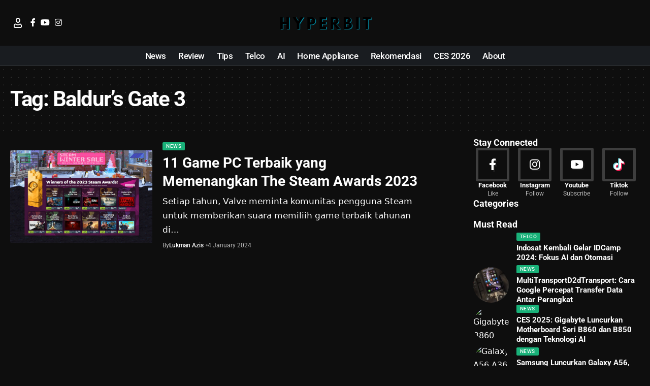

--- FILE ---
content_type: text/html; charset=UTF-8
request_url: https://hyperbit.id/tag/baldurs-gate-3/
body_size: 18119
content:
<!DOCTYPE html>
<html lang="en-US">
<head>
    <meta charset="UTF-8" />
    <meta http-equiv="X-UA-Compatible" content="IE=edge" />
	<meta name="viewport" content="width=device-width, initial-scale=1.0" />
    <link rel="profile" href="https://gmpg.org/xfn/11" />
	<meta name='robots' content='index, follow, max-image-preview:large, max-snippet:-1, max-video-preview:-1' />

	<!-- This site is optimized with the Yoast SEO Premium plugin v25.9 (Yoast SEO v26.8) - https://yoast.com/product/yoast-seo-premium-wordpress/ -->
	<title>Baldur&#039;s Gate 3 Archives - Hyperbit</title>
	<script src="/cdn-cgi/scripts/7d0fa10a/cloudflare-static/rocket-loader.min.js" data-cf-settings="701398b275ffba7ebe0b66fa-|49"></script><link rel="preload" as="style" onload="this.onload=null;this.rel='stylesheet'" id="rb-preload-gfonts" href="https://fonts.googleapis.com/css?family=Roboto%3A700%2C500%2C400%2C700italic&amp;display=swap" crossorigin><noscript><link rel="stylesheet" href="https://fonts.googleapis.com/css?family=Roboto%3A700%2C500%2C400%2C700italic&amp;display=swap"></noscript><link rel="canonical" href="https://hyperbit.id/tag/baldurs-gate-3/" />
	<meta property="og:locale" content="en_US" />
	<meta property="og:type" content="article" />
	<meta property="og:title" content="Baldur&#039;s Gate 3 Archives - Hyperbit" />
	<meta property="og:url" content="https://hyperbit.id/tag/baldurs-gate-3/" />
	<meta property="og:site_name" content="Hyperbit" />
	<meta name="twitter:card" content="summary_large_image" />
	<script type="application/ld+json" class="yoast-schema-graph">{"@context":"https://schema.org","@graph":[{"@type":"CollectionPage","@id":"https://hyperbit.id/tag/baldurs-gate-3/","url":"https://hyperbit.id/tag/baldurs-gate-3/","name":"Baldur's Gate 3 Archives - Hyperbit","isPartOf":{"@id":"https://hyperbit.id/#website"},"primaryImageOfPage":{"@id":"https://hyperbit.id/tag/baldurs-gate-3/#primaryimage"},"image":{"@id":"https://hyperbit.id/tag/baldurs-gate-3/#primaryimage"},"thumbnailUrl":"https://hyperbit.id/wp-content/uploads/2024/01/11-Game-PC-Terbaik-yang-Memenangkan-The-Steam-Awards-2023-.jpg","inLanguage":"en-US"},{"@type":"ImageObject","inLanguage":"en-US","@id":"https://hyperbit.id/tag/baldurs-gate-3/#primaryimage","url":"https://hyperbit.id/wp-content/uploads/2024/01/11-Game-PC-Terbaik-yang-Memenangkan-The-Steam-Awards-2023-.jpg","contentUrl":"https://hyperbit.id/wp-content/uploads/2024/01/11-Game-PC-Terbaik-yang-Memenangkan-The-Steam-Awards-2023-.jpg","width":800,"height":450,"caption":"11-Game-PC-Terbaik-yang-Memenangkan-The-Steam-Awards-2023-"},{"@type":"WebSite","@id":"https://hyperbit.id/#website","url":"https://hyperbit.id/","name":"Hyperbit","description":"Gadget news and reviews.","publisher":{"@id":"https://hyperbit.id/#organization"},"potentialAction":[{"@type":"SearchAction","target":{"@type":"EntryPoint","urlTemplate":"https://hyperbit.id/?s={search_term_string}"},"query-input":{"@type":"PropertyValueSpecification","valueRequired":true,"valueName":"search_term_string"}}],"inLanguage":"en-US"},{"@type":"Organization","@id":"https://hyperbit.id/#organization","name":"Gadget News and Reviews","url":"https://hyperbit.id/","logo":{"@type":"ImageObject","inLanguage":"en-US","@id":"https://hyperbit.id/#/schema/logo/image/","url":"https://hyperbit.id/wp-content/uploads/2023/09/cropped-20230928_204636_0000.png","contentUrl":"https://hyperbit.id/wp-content/uploads/2023/09/cropped-20230928_204636_0000.png","width":312,"height":80,"caption":"Gadget News and Reviews"},"image":{"@id":"https://hyperbit.id/#/schema/logo/image/"},"sameAs":["https://www.facebook.com/hyperbit.idn/"]}]}</script>
	<!-- / Yoast SEO Premium plugin. -->


<link rel='dns-prefetch' href='//www.googletagmanager.com' />
<link rel="alternate" type="application/rss+xml" title="Hyperbit &raquo; Feed" href="https://hyperbit.id/feed/" />
<link rel="alternate" type="application/rss+xml" title="Hyperbit &raquo; Comments Feed" href="https://hyperbit.id/comments/feed/" />
<link rel="alternate" type="application/rss+xml" title="Hyperbit &raquo; Baldur&#039;s Gate 3 Tag Feed" href="https://hyperbit.id/tag/baldurs-gate-3/feed/" />
<script type="application/ld+json">{
    "@context": "https://schema.org",
    "@type": "Organization",
    "legalName": "Hyperbit",
    "url": "https://hyperbit.id/",
    "logo": "https://hyperbit.id/wp-content/uploads/2023/09/cropped-20230928_204636_0000.png",
    "sameAs": [
        "https://www.facebook.com/hyperbit.idn/",
        "https://www.youtube.com/@hyperbit_id",
        "https://www.instagram.com/hyperbit.id",
        "https://www.threads.net/@hyperbit.id"
    ]
}</script>
<style id='wp-img-auto-sizes-contain-inline-css'>
img:is([sizes=auto i],[sizes^="auto," i]){contain-intrinsic-size:3000px 1500px}
/*# sourceURL=wp-img-auto-sizes-contain-inline-css */
</style>
<style id='wp-emoji-styles-inline-css'>

	img.wp-smiley, img.emoji {
		display: inline !important;
		border: none !important;
		box-shadow: none !important;
		height: 1em !important;
		width: 1em !important;
		margin: 0 0.07em !important;
		vertical-align: -0.1em !important;
		background: none !important;
		padding: 0 !important;
	}
/*# sourceURL=wp-emoji-styles-inline-css */
</style>
<link rel='stylesheet' id='wp-block-library-css' href='https://hyperbit.id/wp-includes/css/dist/block-library/style.min.css?ver=6.9' media='all' />
<link rel='stylesheet' id='blockspare-frontend-block-style-css-css' href='https://hyperbit.id/wp-content/plugins/blockspare/dist/style-blocks.css?ver=6.9' media='all' />
<link rel='stylesheet' id='blockspare-frontend-banner-style-css-css' href='https://hyperbit.id/wp-content/plugins/blockspare/dist/style-banner_group.css?ver=6.9' media='all' />
<link rel='stylesheet' id='fontawesome-css' href='https://hyperbit.id/wp-content/plugins/blockspare/assets/fontawesome/css/all.css?ver=6.9' media='all' />
<style id='classic-theme-styles-inline-css'>
/*! This file is auto-generated */
.wp-block-button__link{color:#fff;background-color:#32373c;border-radius:9999px;box-shadow:none;text-decoration:none;padding:calc(.667em + 2px) calc(1.333em + 2px);font-size:1.125em}.wp-block-file__button{background:#32373c;color:#fff;text-decoration:none}
/*# sourceURL=/wp-includes/css/classic-themes.min.css */
</style>
<style id='global-styles-inline-css'>
:root{--wp--preset--aspect-ratio--square: 1;--wp--preset--aspect-ratio--4-3: 4/3;--wp--preset--aspect-ratio--3-4: 3/4;--wp--preset--aspect-ratio--3-2: 3/2;--wp--preset--aspect-ratio--2-3: 2/3;--wp--preset--aspect-ratio--16-9: 16/9;--wp--preset--aspect-ratio--9-16: 9/16;--wp--preset--color--black: #000000;--wp--preset--color--cyan-bluish-gray: #abb8c3;--wp--preset--color--white: #ffffff;--wp--preset--color--pale-pink: #f78da7;--wp--preset--color--vivid-red: #cf2e2e;--wp--preset--color--luminous-vivid-orange: #ff6900;--wp--preset--color--luminous-vivid-amber: #fcb900;--wp--preset--color--light-green-cyan: #7bdcb5;--wp--preset--color--vivid-green-cyan: #00d084;--wp--preset--color--pale-cyan-blue: #8ed1fc;--wp--preset--color--vivid-cyan-blue: #0693e3;--wp--preset--color--vivid-purple: #9b51e0;--wp--preset--gradient--vivid-cyan-blue-to-vivid-purple: linear-gradient(135deg,rgb(6,147,227) 0%,rgb(155,81,224) 100%);--wp--preset--gradient--light-green-cyan-to-vivid-green-cyan: linear-gradient(135deg,rgb(122,220,180) 0%,rgb(0,208,130) 100%);--wp--preset--gradient--luminous-vivid-amber-to-luminous-vivid-orange: linear-gradient(135deg,rgb(252,185,0) 0%,rgb(255,105,0) 100%);--wp--preset--gradient--luminous-vivid-orange-to-vivid-red: linear-gradient(135deg,rgb(255,105,0) 0%,rgb(207,46,46) 100%);--wp--preset--gradient--very-light-gray-to-cyan-bluish-gray: linear-gradient(135deg,rgb(238,238,238) 0%,rgb(169,184,195) 100%);--wp--preset--gradient--cool-to-warm-spectrum: linear-gradient(135deg,rgb(74,234,220) 0%,rgb(151,120,209) 20%,rgb(207,42,186) 40%,rgb(238,44,130) 60%,rgb(251,105,98) 80%,rgb(254,248,76) 100%);--wp--preset--gradient--blush-light-purple: linear-gradient(135deg,rgb(255,206,236) 0%,rgb(152,150,240) 100%);--wp--preset--gradient--blush-bordeaux: linear-gradient(135deg,rgb(254,205,165) 0%,rgb(254,45,45) 50%,rgb(107,0,62) 100%);--wp--preset--gradient--luminous-dusk: linear-gradient(135deg,rgb(255,203,112) 0%,rgb(199,81,192) 50%,rgb(65,88,208) 100%);--wp--preset--gradient--pale-ocean: linear-gradient(135deg,rgb(255,245,203) 0%,rgb(182,227,212) 50%,rgb(51,167,181) 100%);--wp--preset--gradient--electric-grass: linear-gradient(135deg,rgb(202,248,128) 0%,rgb(113,206,126) 100%);--wp--preset--gradient--midnight: linear-gradient(135deg,rgb(2,3,129) 0%,rgb(40,116,252) 100%);--wp--preset--font-size--small: 13px;--wp--preset--font-size--medium: 20px;--wp--preset--font-size--large: 36px;--wp--preset--font-size--x-large: 42px;--wp--preset--spacing--20: 0.44rem;--wp--preset--spacing--30: 0.67rem;--wp--preset--spacing--40: 1rem;--wp--preset--spacing--50: 1.5rem;--wp--preset--spacing--60: 2.25rem;--wp--preset--spacing--70: 3.38rem;--wp--preset--spacing--80: 5.06rem;--wp--preset--shadow--natural: 6px 6px 9px rgba(0, 0, 0, 0.2);--wp--preset--shadow--deep: 12px 12px 50px rgba(0, 0, 0, 0.4);--wp--preset--shadow--sharp: 6px 6px 0px rgba(0, 0, 0, 0.2);--wp--preset--shadow--outlined: 6px 6px 0px -3px rgb(255, 255, 255), 6px 6px rgb(0, 0, 0);--wp--preset--shadow--crisp: 6px 6px 0px rgb(0, 0, 0);}:where(.is-layout-flex){gap: 0.5em;}:where(.is-layout-grid){gap: 0.5em;}body .is-layout-flex{display: flex;}.is-layout-flex{flex-wrap: wrap;align-items: center;}.is-layout-flex > :is(*, div){margin: 0;}body .is-layout-grid{display: grid;}.is-layout-grid > :is(*, div){margin: 0;}:where(.wp-block-columns.is-layout-flex){gap: 2em;}:where(.wp-block-columns.is-layout-grid){gap: 2em;}:where(.wp-block-post-template.is-layout-flex){gap: 1.25em;}:where(.wp-block-post-template.is-layout-grid){gap: 1.25em;}.has-black-color{color: var(--wp--preset--color--black) !important;}.has-cyan-bluish-gray-color{color: var(--wp--preset--color--cyan-bluish-gray) !important;}.has-white-color{color: var(--wp--preset--color--white) !important;}.has-pale-pink-color{color: var(--wp--preset--color--pale-pink) !important;}.has-vivid-red-color{color: var(--wp--preset--color--vivid-red) !important;}.has-luminous-vivid-orange-color{color: var(--wp--preset--color--luminous-vivid-orange) !important;}.has-luminous-vivid-amber-color{color: var(--wp--preset--color--luminous-vivid-amber) !important;}.has-light-green-cyan-color{color: var(--wp--preset--color--light-green-cyan) !important;}.has-vivid-green-cyan-color{color: var(--wp--preset--color--vivid-green-cyan) !important;}.has-pale-cyan-blue-color{color: var(--wp--preset--color--pale-cyan-blue) !important;}.has-vivid-cyan-blue-color{color: var(--wp--preset--color--vivid-cyan-blue) !important;}.has-vivid-purple-color{color: var(--wp--preset--color--vivid-purple) !important;}.has-black-background-color{background-color: var(--wp--preset--color--black) !important;}.has-cyan-bluish-gray-background-color{background-color: var(--wp--preset--color--cyan-bluish-gray) !important;}.has-white-background-color{background-color: var(--wp--preset--color--white) !important;}.has-pale-pink-background-color{background-color: var(--wp--preset--color--pale-pink) !important;}.has-vivid-red-background-color{background-color: var(--wp--preset--color--vivid-red) !important;}.has-luminous-vivid-orange-background-color{background-color: var(--wp--preset--color--luminous-vivid-orange) !important;}.has-luminous-vivid-amber-background-color{background-color: var(--wp--preset--color--luminous-vivid-amber) !important;}.has-light-green-cyan-background-color{background-color: var(--wp--preset--color--light-green-cyan) !important;}.has-vivid-green-cyan-background-color{background-color: var(--wp--preset--color--vivid-green-cyan) !important;}.has-pale-cyan-blue-background-color{background-color: var(--wp--preset--color--pale-cyan-blue) !important;}.has-vivid-cyan-blue-background-color{background-color: var(--wp--preset--color--vivid-cyan-blue) !important;}.has-vivid-purple-background-color{background-color: var(--wp--preset--color--vivid-purple) !important;}.has-black-border-color{border-color: var(--wp--preset--color--black) !important;}.has-cyan-bluish-gray-border-color{border-color: var(--wp--preset--color--cyan-bluish-gray) !important;}.has-white-border-color{border-color: var(--wp--preset--color--white) !important;}.has-pale-pink-border-color{border-color: var(--wp--preset--color--pale-pink) !important;}.has-vivid-red-border-color{border-color: var(--wp--preset--color--vivid-red) !important;}.has-luminous-vivid-orange-border-color{border-color: var(--wp--preset--color--luminous-vivid-orange) !important;}.has-luminous-vivid-amber-border-color{border-color: var(--wp--preset--color--luminous-vivid-amber) !important;}.has-light-green-cyan-border-color{border-color: var(--wp--preset--color--light-green-cyan) !important;}.has-vivid-green-cyan-border-color{border-color: var(--wp--preset--color--vivid-green-cyan) !important;}.has-pale-cyan-blue-border-color{border-color: var(--wp--preset--color--pale-cyan-blue) !important;}.has-vivid-cyan-blue-border-color{border-color: var(--wp--preset--color--vivid-cyan-blue) !important;}.has-vivid-purple-border-color{border-color: var(--wp--preset--color--vivid-purple) !important;}.has-vivid-cyan-blue-to-vivid-purple-gradient-background{background: var(--wp--preset--gradient--vivid-cyan-blue-to-vivid-purple) !important;}.has-light-green-cyan-to-vivid-green-cyan-gradient-background{background: var(--wp--preset--gradient--light-green-cyan-to-vivid-green-cyan) !important;}.has-luminous-vivid-amber-to-luminous-vivid-orange-gradient-background{background: var(--wp--preset--gradient--luminous-vivid-amber-to-luminous-vivid-orange) !important;}.has-luminous-vivid-orange-to-vivid-red-gradient-background{background: var(--wp--preset--gradient--luminous-vivid-orange-to-vivid-red) !important;}.has-very-light-gray-to-cyan-bluish-gray-gradient-background{background: var(--wp--preset--gradient--very-light-gray-to-cyan-bluish-gray) !important;}.has-cool-to-warm-spectrum-gradient-background{background: var(--wp--preset--gradient--cool-to-warm-spectrum) !important;}.has-blush-light-purple-gradient-background{background: var(--wp--preset--gradient--blush-light-purple) !important;}.has-blush-bordeaux-gradient-background{background: var(--wp--preset--gradient--blush-bordeaux) !important;}.has-luminous-dusk-gradient-background{background: var(--wp--preset--gradient--luminous-dusk) !important;}.has-pale-ocean-gradient-background{background: var(--wp--preset--gradient--pale-ocean) !important;}.has-electric-grass-gradient-background{background: var(--wp--preset--gradient--electric-grass) !important;}.has-midnight-gradient-background{background: var(--wp--preset--gradient--midnight) !important;}.has-small-font-size{font-size: var(--wp--preset--font-size--small) !important;}.has-medium-font-size{font-size: var(--wp--preset--font-size--medium) !important;}.has-large-font-size{font-size: var(--wp--preset--font-size--large) !important;}.has-x-large-font-size{font-size: var(--wp--preset--font-size--x-large) !important;}
:where(.wp-block-post-template.is-layout-flex){gap: 1.25em;}:where(.wp-block-post-template.is-layout-grid){gap: 1.25em;}
:where(.wp-block-term-template.is-layout-flex){gap: 1.25em;}:where(.wp-block-term-template.is-layout-grid){gap: 1.25em;}
:where(.wp-block-columns.is-layout-flex){gap: 2em;}:where(.wp-block-columns.is-layout-grid){gap: 2em;}
:root :where(.wp-block-pullquote){font-size: 1.5em;line-height: 1.6;}
/*# sourceURL=global-styles-inline-css */
</style>
<link rel='stylesheet' id='foxiz-elements-css' href='https://hyperbit.id/wp-content/plugins/foxiz-core/lib/foxiz-elements/public/style.css?ver=2.0' media='all' />
<link rel='stylesheet' id='elementor-icons-css' href='https://hyperbit.id/wp-content/plugins/elementor/assets/lib/eicons/css/elementor-icons.min.css?ver=5.46.0' media='all' />
<link rel='stylesheet' id='elementor-frontend-css' href='https://hyperbit.id/wp-content/plugins/elementor/assets/css/frontend.min.css?ver=3.34.3' media='all' />
<link rel='stylesheet' id='elementor-post-614-css' href='https://hyperbit.id/wp-content/uploads/elementor/css/post-614.css?ver=1769499224' media='all' />
<link rel='stylesheet' id='elementor-post-5013-css' href='https://hyperbit.id/wp-content/uploads/elementor/css/post-5013.css?ver=1769499224' media='all' />
<link rel='stylesheet' id='elementor-post-5014-css' href='https://hyperbit.id/wp-content/uploads/elementor/css/post-5014.css?ver=1769499243' media='all' />
<link rel='stylesheet' id='elementor-post-5008-css' href='https://hyperbit.id/wp-content/uploads/elementor/css/post-5008.css?ver=1769499224' media='all' />

<link rel='stylesheet' id='foxiz-main-css' href='https://hyperbit.id/wp-content/themes/foxiz/assets/css/main.css?ver=2.7.0' media='all' />
<style id='foxiz-main-inline-css'>
:root {--body-family:'system-ui', -apple-system, BlinkMacSystemFont, 'Segoe UI', Roboto, Oxygen, Ubuntu, Cantarell, 'Fira Sans', 'Droid Sans', 'Helvetica Neue', sans-serif;--body-fweight:400;--body-fcolor:#0e0e0e;--body-fsize:16px;--h1-family:Roboto, Arial, Helvetica, sans-serif;--h1-fweight:700;--h1-fsize:42px;--h1-fspace:-0.03571em;--h2-family:Roboto, Arial, Helvetica, sans-serif;--h2-fweight:700;--h2-fsize:30px;--h3-family:Roboto, Arial, Helvetica, sans-serif;--h3-fweight:700;--h3-fsize:21px;--h4-family:Roboto, Arial, Helvetica, sans-serif;--h4-fweight:700;--h4-fsize:17px;--h5-family:Roboto, Arial, Helvetica, sans-serif;--h5-fweight:700;--h5-fsize:16px;--h6-family:Roboto, Arial, Helvetica, sans-serif;--h6-fweight:700;--h6-fsize:15px;--cat-family:Roboto;--cat-fweight:500;--cat-transform:uppercase;--cat-fsize:10px;--cat-fspace:0.05000em;--meta-family:Roboto;--meta-fweight:400;--meta-fsize:12px;--meta-b-family:Roboto;--meta-b-fweight:500;--input-family:'system-ui', -apple-system, BlinkMacSystemFont, 'Segoe UI', Roboto, Oxygen, Ubuntu, Cantarell, 'Fira Sans', 'Droid Sans', 'Helvetica Neue', sans-serif;--input-fweight:400;--input-fsize:14px;--btn-family:Roboto;--btn-fweight:500;--btn-fsize:14px;--btn-fspace:-0.03571em;--menu-family:Roboto;--menu-fweight:500;--menu-fsize:17px;--submenu-family:Roboto;--submenu-fweight:500;--submenu-fsize:14px;--dwidgets-family:Roboto;--dwidgets-fweight:500;--dwidgets-fsize:14px;--headline-family:Roboto;--headline-fweight:700;--headline-fsize:48px;--headline-fspace:-0.03646em;--tagline-family:'system-ui', -apple-system, BlinkMacSystemFont, 'Segoe UI', Roboto, Oxygen, Ubuntu, Cantarell, 'Fira Sans', 'Droid Sans', 'Helvetica Neue', sans-serif;--tagline-fweight:400;--tagline-transform:none;--tagline-fsize:18px;--heading-family:Roboto;--heading-fweight:700;--subheading-family:'system-ui', -apple-system, BlinkMacSystemFont, 'Segoe UI', Roboto, Oxygen, Ubuntu, Cantarell, 'Fira Sans', 'Droid Sans', 'Helvetica Neue', sans-serif;--subheading-fweight:400;--quote-family:Roboto;--quote-fweight:700;--quote-fstyle:italic;--excerpt-family:'system-ui', -apple-system, BlinkMacSystemFont, 'Segoe UI', Roboto, Oxygen, Ubuntu, Cantarell, 'Fira Sans', 'Droid Sans', 'Helvetica Neue', sans-serif;--excerpt-fweight:400;--bcrumb-family:Roboto;--bcrumb-fweight:500;--bcrumb-fsize:14px;--readmore-fsize : 14px;--headline-s-fsize : 44px;--tagline-s-fsize : 18px;}@media (max-width: 1024px) {body {--body-fsize : 15px;--h1-fsize : 36px;--h2-fsize : 26px;--h3-fsize : 19px;--h4-fsize : 15px;--h5-fsize : 15px;--h6-fsize : 14px;--meta-fsize : 11px;--readmore-fsize : 13px;--input-fsize : 13px;--btn-fsize : 13px;--bcrumb-fsize : 13px;--excerpt-fsize : 13px;--dwidgets-fsize : 13px;--headline-fsize : 40px;--headline-s-fsize : 40px;--tagline-fsize : 16px;--tagline-s-fsize : 16px;}}@media (max-width: 767px) {body {--body-fsize : 14px;--h1-fsize : 26px;--h2-fsize : 22px;--h3-fsize : 18px;--h4-fsize : 15px;--h5-fsize : 15px;--h6-fsize : 14px;--meta-fsize : 11px;--readmore-fsize : 12px;--input-fsize : 13px;--btn-fsize : 12px;--bcrumb-fsize : 12px;--excerpt-fsize : 13px;--dwidgets-fsize : 12px;--headline-fsize : 28px;--headline-s-fsize : 28px;--tagline-fsize : 15px;--tagline-s-fsize : 15px;}}:root {--g-color :#19b179;--g-color-90 :#19b179e6;--dark-accent :#0e0e0e;--dark-accent-90 :#0e0e0ee6;--dark-accent-0 :#0e0e0e00;--review-color :#3ebf1a;--excerpt-color :#555555;}[data-theme="dark"], .light-scheme {--solid-white :#0e0e0e;--dark-accent :#0a1510;--dark-accent-90 :#0a1510e6;--dark-accent-0 :#0a151000;--excerpt-color :#ffffff;}.is-hd-1, .is-hd-2, .is-hd-3 {--nav-bg: #0b0f19;--nav-bg-from: #0b0f19;--nav-bg-to: #0b0f19;--nav-bg-glass: #0b0f19bb;--nav-bg-glass-from: #0b0f19bb;--nav-bg-glass-to: #0b0f19bb;--transparent-nav-color :#ffffff;}[data-theme="dark"].is-hd-1, [data-theme="dark"].is-hd-2,[data-theme="dark"].is-hd-3 {--nav-color :#0a0a0a;--nav-color-10 :#0a0a0a1a;}[data-theme="dark"].is-hd-4 {--nav-bg: #191c20;--nav-bg-from: #191c20;--nav-bg-to: #191c20;--nav-bg-glass: #191c2011;--nav-bg-glass-from: #191c2011;--nav-bg-glass-to: #191c2011;}[data-theme="dark"].is-hd-5, [data-theme="dark"].is-hd-5:not(.sticky-on) {--nav-bg: #191c20;--nav-bg-from: #191c20;--nav-bg-to: #191c20;--nav-bg-glass: #191c2011;--nav-bg-glass-from: #191c2011;--nav-bg-glass-to: #191c2011;}.p-category {--cat-highlight : #0e0e0e;--cat-highlight-90 : #0e0e0ee6;--cat-fcolor : #ffffff;}[data-theme="dark"] .p-category, .light-scheme .p-category, [data-theme="dark"] .meta-tax, .light-scheme .meta-tax {--cat-highlight : #19b179;--cat-highlight-90 : #19b179e6;--cat-fcolor : #ffffff;}:root {--topad-spacing :15px;--round-3 :2px;--round-5 :3px;--round-7 :8px;--input-bg : transparent;--input-border : 1px solid var(--flex-gray-15);--hyperlink-line-color :var(--g-color);--rb-width : 1340px;--rb-small-width : 897px;--s-content-width : 720px;--max-width-wo-sb : 840px;--s-sidebar-padding :5%;--s10-feat-ratio :45%;--s11-feat-ratio :45%;--login-popup-w : 350px;}[data-theme="dark"], .light-scheme {--input-border : 1px solid var(--flex-gray-40); }.p-readmore { font-family:Roboto;font-weight:500;}.mobile-menu > li > a  { font-family:Roboto;font-weight:500;font-size:14px;}.mobile-menu .sub-menu a, .logged-mobile-menu a { font-family:Roboto;font-weight:500;font-size:17px;}.mobile-qview a { font-family:Roboto;font-weight:500;font-size:14px;}.search-header:before { background-color : #ffffff;background-repeat : no-repeat;background-size : cover;background-attachment : scroll;background-position : center center;}[data-theme="dark"] .search-header:before { background-color : #0e0e0e;background-repeat : no-repeat;background-size : cover;background-attachment : scroll;background-position : center center;}#amp-mobile-version-switcher { display: none; }.search-icon-svg { -webkit-mask-image: url(https://foxiz.themeruby.com/androidhub/wp-content/uploads/sites/3/2022/08/tech-search.svg);mask-image: url(https://foxiz.themeruby.com/androidhub/wp-content/uploads/sites/3/2022/08/tech-search.svg); }input[type="text"]:focus, input[type="tel"]:focus , input[type="password"]:focus,input[type="email"]:focus, input[type="url"]:focus, input[type="search"]:focus, input[type="number"]:focus,textarea:focus { border-color: currentColor; }@media (min-width: 1025px) { .grid-container > .sidebar-wrap { flex: 0 0 33%; width: 33%; } .grid-container > .s-ct { flex: 0 0 66.9%; width: 66.9%; } }
/*# sourceURL=foxiz-main-inline-css */
</style>
<link rel='stylesheet' id='foxiz-print-css' href='https://hyperbit.id/wp-content/themes/foxiz/assets/css/print.css?ver=2.7.0' media='all' />
<link rel='stylesheet' id='foxiz-style-css' href='https://hyperbit.id/wp-content/themes/foxiz/style.css?ver=2.7.0' media='all' />
<link rel='stylesheet' id='elementor-gf-local-roboto-css' href='https://hyperbit.id/wp-content/uploads/elementor/google-fonts/css/roboto.css?ver=1742361533' media='all' />
<link rel='stylesheet' id='elementor-gf-local-robotoslab-css' href='https://hyperbit.id/wp-content/uploads/elementor/google-fonts/css/robotoslab.css?ver=1742361561' media='all' />
<link rel='stylesheet' id='elementor-icons-shared-0-css' href='https://hyperbit.id/wp-content/plugins/elementor/assets/lib/font-awesome/css/fontawesome.min.css?ver=5.15.3' media='all' />
<link rel='stylesheet' id='elementor-icons-fa-brands-css' href='https://hyperbit.id/wp-content/plugins/elementor/assets/lib/font-awesome/css/brands.min.css?ver=5.15.3' media='all' />
<script src="https://hyperbit.id/wp-includes/js/jquery/jquery.min.js?ver=3.7.1" id="jquery-core-js" type="701398b275ffba7ebe0b66fa-text/javascript"></script>
<script src="https://hyperbit.id/wp-includes/js/jquery/jquery-migrate.min.js?ver=3.4.1" id="jquery-migrate-js" type="701398b275ffba7ebe0b66fa-text/javascript"></script>
<script src="https://hyperbit.id/wp-content/plugins/blockspare/assets/js/countup/waypoints.min.js?ver=6.9" id="waypoint-js" type="701398b275ffba7ebe0b66fa-text/javascript"></script>
<script src="https://hyperbit.id/wp-content/plugins/blockspare/assets/js/countup/jquery.counterup.min.js?ver=1" id="countup-js" type="701398b275ffba7ebe0b66fa-text/javascript"></script>

<!-- Google tag (gtag.js) snippet added by Site Kit -->
<!-- Google Analytics snippet added by Site Kit -->
<script src="https://www.googletagmanager.com/gtag/js?id=GT-PJ4J3B2" id="google_gtagjs-js" async type="701398b275ffba7ebe0b66fa-text/javascript"></script>
<script id="google_gtagjs-js-after" type="701398b275ffba7ebe0b66fa-text/javascript">
window.dataLayer = window.dataLayer || [];function gtag(){dataLayer.push(arguments);}
gtag("set","linker",{"domains":["hyperbit.id"]});
gtag("js", new Date());
gtag("set", "developer_id.dZTNiMT", true);
gtag("config", "GT-PJ4J3B2");
//# sourceURL=google_gtagjs-js-after
</script>
<link rel="preload" href="https://hyperbit.id/wp-content/themes/foxiz/assets/fonts/icons.woff2?ver=2.5.0" as="font" type="font/woff2" crossorigin="anonymous"> <link rel="https://api.w.org/" href="https://hyperbit.id/wp-json/" /><link rel="alternate" title="JSON" type="application/json" href="https://hyperbit.id/wp-json/wp/v2/tags/659" /><link rel="EditURI" type="application/rsd+xml" title="RSD" href="https://hyperbit.id/xmlrpc.php?rsd" />
<meta name="generator" content="WordPress 6.9" />
<meta name="generator" content="Site Kit by Google 1.171.0" /><meta name="generator" content="Elementor 3.34.3; features: additional_custom_breakpoints; settings: css_print_method-external, google_font-enabled, font_display-swap">
				<!-- Google Tag Manager -->
				<script type="701398b275ffba7ebe0b66fa-text/javascript">(function (w, d, s, l, i) {
                        w[l] = w[l] || [];
                        w[l].push({
                            'gtm.start':
                                new Date().getTime(), event: 'gtm.js'
                        });
                        var f = d.getElementsByTagName(s)[0],
                            j = d.createElement(s), dl = l != 'dataLayer' ? '&l=' + l : '';
                        j.async = true;
                        j.src =
                            'https://www.googletagmanager.com/gtm.js?id=' + i + dl;
                        f.parentNode.insertBefore(j, f);
                    })(window, document, 'script', 'dataLayer', 'GTM-MRD8W44J');</script><!-- End Google Tag Manager -->
			<script type="application/ld+json">{
    "@context": "https://schema.org",
    "@type": "WebSite",
    "@id": "https://hyperbit.id/#website",
    "url": "https://hyperbit.id/",
    "name": "Hyperbit",
    "potentialAction": {
        "@type": "SearchAction",
        "target": "https://hyperbit.id/?s={search_term_string}",
        "query-input": "required name=search_term_string"
    }
}</script>
			<style>
				.e-con.e-parent:nth-of-type(n+4):not(.e-lazyloaded):not(.e-no-lazyload),
				.e-con.e-parent:nth-of-type(n+4):not(.e-lazyloaded):not(.e-no-lazyload) * {
					background-image: none !important;
				}
				@media screen and (max-height: 1024px) {
					.e-con.e-parent:nth-of-type(n+3):not(.e-lazyloaded):not(.e-no-lazyload),
					.e-con.e-parent:nth-of-type(n+3):not(.e-lazyloaded):not(.e-no-lazyload) * {
						background-image: none !important;
					}
				}
				@media screen and (max-height: 640px) {
					.e-con.e-parent:nth-of-type(n+2):not(.e-lazyloaded):not(.e-no-lazyload),
					.e-con.e-parent:nth-of-type(n+2):not(.e-lazyloaded):not(.e-no-lazyload) * {
						background-image: none !important;
					}
				}
			</style>
			<meta property="og:description" content=""/>
<meta property="og:site_name" content="Hyperbit"/>
<meta property="og:locale" content="en-US"/>
<meta property="fb:facebook_app_id" content=""/>
<meta property="og:type" content="website"/>
<meta property="og:title" content="Baldur&#039;s Gate 3 Archives - Hyperbit"/>
<meta property="og:url" content="https://hyperbit.id/tag/baldurs-gate-3/"/>
<link rel="icon" href="https://hyperbit.id/wp-content/uploads/2023/09/cropped-cropped-20230928_204636_0000-32x32.png" sizes="32x32" />
<link rel="icon" href="https://hyperbit.id/wp-content/uploads/2023/09/cropped-cropped-20230928_204636_0000-192x192.png" sizes="192x192" />
<link rel="apple-touch-icon" href="https://hyperbit.id/wp-content/uploads/2023/09/cropped-cropped-20230928_204636_0000-180x180.png" />
<meta name="msapplication-TileImage" content="https://hyperbit.id/wp-content/uploads/2023/09/cropped-cropped-20230928_204636_0000-270x270.png" />
</head>
<body class="archive tag tag-baldurs-gate-3 tag-659 wp-custom-logo wp-embed-responsive wp-theme-foxiz elementor-default elementor-kit-614 menu-ani-2 hover-ani-2 btn-ani-3 btn-transform-1 is-rm-1 lmeta-dot loader-3 dark-sw-1 mtax-1 is-hd-5 is-backtop none-m-backtop " data-theme="dark">
			<!-- Google Tag Manager (noscript) -->
			<noscript>
				<iframe src="https://www.googletagmanager.com/ns.html?id=GTM-MRD8W44J" height="0" width="0" style="display:none;visibility:hidden"></iframe>
			</noscript><!-- End Google Tag Manager (noscript) -->
			<div class="site-outer">
			<div id="site-header" class="header-wrap rb-section header-5 header-fw style-border has-quick-menu">
						<div class="logo-sec">
				<div class="logo-sec-inner rb-container edge-padding">
					<div class="logo-sec-left">
								<div class="wnav-holder widget-h-login header-dropdown-outer">
								<a href="https://hyperbit.id/wp-login.php?redirect_to=https%3A%2F%2Fhyperbit.id%2Ftag%2Fbaldurs-gate-3%2F" class="login-toggle is-login header-element" data-title="Sign In" rel="nofollow" aria-label="Sign In"><i class="rbi rbi-user wnav-icon"></i></a>
						</div>
				<div class="header-social-list wnav-holder"><a class="social-link-facebook" aria-label="Facebook" data-title="Facebook" href="https://www.facebook.com/hyperbit.idn/" target="_blank" rel="noopener nofollow"><i class="rbi rbi-facebook" aria-hidden="true"></i></a><a class="social-link-youtube" aria-label="YouTube" data-title="YouTube" href="https://www.youtube.com/@hyperbit_id" target="_blank" rel="noopener nofollow"><i class="rbi rbi-youtube" aria-hidden="true"></i></a><a class="social-link-instagram" aria-label="Instagram" data-title="Instagram" href="https://www.instagram.com/hyperbit.id" target="_blank" rel="noopener nofollow"><i class="rbi rbi-instagram" aria-hidden="true"></i></a><a class="social-link-custom social-link-1 social-link-Threads" data-title="Threads" aria-label="Threads" href="https://www.threads.net/@hyperbit.id" target="_blank" rel="noopener nofollow"><i class="" aria-hidden="true"></i></a></div>
							</div>
					<div class="logo-sec-center">		<div class="logo-wrap is-image-logo site-branding">
			<a href="https://hyperbit.id/" class="logo" title="Hyperbit">
				<img fetchpriority="high" class="logo-default" data-mode="default" height="80" width="312" src="https://hyperbit.id/wp-content/uploads/2023/09/cropped-20230928_204636_0000.png" alt="Hyperbit" decoding="async" loading="eager" fetchpriority="high"><img fetchpriority="high" class="logo-dark" data-mode="dark" height="80" width="312" src="https://hyperbit.id/wp-content/uploads/2023/09/cropped-20230928_204636_0000.png" alt="Hyperbit" decoding="async" loading="eager" fetchpriority="high"><img fetchpriority="high" class="logo-transparent" height="80" width="312" src="https://hyperbit.id/wp-content/uploads/2023/09/cropped-20230928_204636_0000.png" alt="Hyperbit" decoding="async" loading="eager" fetchpriority="high">			</a>
		</div>
		</div>
					<div class="logo-sec-right">
						<div class="navbar-right">
									<div class="wnav-holder w-header-search header-dropdown-outer">
			<a href="#" role="button" data-title="Search" class="icon-holder header-element search-btn search-trigger" aria-label="Search">
				<span class="search-icon-svg"></span>							</a>
							<div class="header-dropdown">
					<div class="header-search-form is-icon-layout">
						<form method="get" action="https://hyperbit.id/" class="rb-search-form"  data-search="post" data-limit="0" data-follow="0" data-tax="category" data-dsource="0"  data-ptype=""><div class="search-form-inner"><span class="search-icon"><span class="search-icon-svg"></span></span><span class="search-text"><input type="text" class="field" placeholder="Cari artikel ..." value="" name="s"/></span><span class="rb-search-submit"><input type="submit" value="Search"/><i class="rbi rbi-cright" aria-hidden="true"></i></span></div></form>					</div>
				</div>
					</div>
								</div>
					</div>
				</div>
			</div>
			<div id="navbar-outer" class="navbar-outer">
				<div id="sticky-holder" class="sticky-holder">
					<div class="navbar-wrap">
						<div class="rb-container edge-padding">
							<div class="navbar-inner">
								<div class="navbar-center">
											<nav id="site-navigation" class="main-menu-wrap" aria-label="main menu"><ul id="menu-top-menu-items-1" class="main-menu rb-menu large-menu" itemscope itemtype="https://www.schema.org/SiteNavigationElement"><li class="menu-item menu-item-type-taxonomy menu-item-object-category menu-item-373"><a href="https://hyperbit.id/category/news/"><span>News</span></a></li>
<li class="menu-item menu-item-type-taxonomy menu-item-object-category menu-item-374"><a href="https://hyperbit.id/category/review/"><span>Review</span></a></li>
<li class="menu-item menu-item-type-taxonomy menu-item-object-category menu-item-378"><a href="https://hyperbit.id/category/tips-and-tricks/"><span>Tips</span></a></li>
<li class="menu-item menu-item-type-taxonomy menu-item-object-category menu-item-4237"><a href="https://hyperbit.id/category/news/telco/"><span>Telco</span></a></li>
<li class="menu-item menu-item-type-custom menu-item-object-custom menu-item-5817"><a href="https://hyperbit.id/tag/ai/"><span>AI</span></a></li>
<li class="menu-item menu-item-type-custom menu-item-object-custom menu-item-13587"><a href="https://hyperbit.id/tag/home-appliance/"><span>Home Appliance</span></a></li>
<li class="menu-item menu-item-type-taxonomy menu-item-object-category menu-item-815"><a href="https://hyperbit.id/category/rekomendasi/"><span>Rekomendasi</span></a></li>
<li class="menu-item menu-item-type-custom menu-item-object-custom menu-item-5877"><a href="https://hyperbit.id/tag/ces-2026/"><span>CES 2026</span></a></li>
<li class="menu-item menu-item-type-custom menu-item-object-custom menu-item-6474"><a href="https://hyperbit.id/About"><span>About</span></a></li>
</ul></nav>
										</div>
							</div>
						</div>
					</div>
							<div id="header-mobile" class="header-mobile mh-style-shadow">
			<div class="header-mobile-wrap">
						<div class="mbnav mbnav-center edge-padding">
			<div class="navbar-left">
						<div class="mobile-toggle-wrap">
							<a href="#" class="mobile-menu-trigger" role="button" rel="nofollow" aria-label="Open mobile menu">		<span class="burger-icon"><span></span><span></span><span></span></span>
	</a>
					</div>
				</div>
			<div class="navbar-center">
						<div class="mobile-logo-wrap is-image-logo site-branding">
			<a href="https://hyperbit.id/" title="Hyperbit">
				<img fetchpriority="high" class="logo-default" data-mode="default" height="80" width="312" src="https://hyperbit.id/wp-content/uploads/2023/09/cropped-20230928_204636_0000.png" alt="Hyperbit" decoding="async" loading="eager" fetchpriority="high"><img fetchpriority="high" class="logo-dark" data-mode="dark" height="80" width="312" src="https://hyperbit.id/wp-content/uploads/2023/09/cropped-20230928_204636_0000.png" alt="Hyperbit" decoding="async" loading="eager" fetchpriority="high">			</a>
		</div>
					</div>
			<div class="navbar-right">
							<a role="button" href="#" class="mobile-menu-trigger mobile-search-icon" aria-label="search"><span class="search-icon-svg"></span></a>
					</div>
		</div>
	<div class="mobile-qview"><ul id="menu-top-menu-items-2" class="mobile-qview-inner"><li class="menu-item menu-item-type-taxonomy menu-item-object-category menu-item-373"><a href="https://hyperbit.id/category/news/"><span>News</span></a></li>
<li class="menu-item menu-item-type-taxonomy menu-item-object-category menu-item-374"><a href="https://hyperbit.id/category/review/"><span>Review</span></a></li>
<li class="menu-item menu-item-type-taxonomy menu-item-object-category menu-item-378"><a href="https://hyperbit.id/category/tips-and-tricks/"><span>Tips</span></a></li>
<li class="menu-item menu-item-type-taxonomy menu-item-object-category menu-item-4237"><a href="https://hyperbit.id/category/news/telco/"><span>Telco</span></a></li>
<li class="menu-item menu-item-type-custom menu-item-object-custom menu-item-5817"><a href="https://hyperbit.id/tag/ai/"><span>AI</span></a></li>
<li class="menu-item menu-item-type-custom menu-item-object-custom menu-item-13587"><a href="https://hyperbit.id/tag/home-appliance/"><span>Home Appliance</span></a></li>
<li class="menu-item menu-item-type-taxonomy menu-item-object-category menu-item-815"><a href="https://hyperbit.id/category/rekomendasi/"><span>Rekomendasi</span></a></li>
<li class="menu-item menu-item-type-custom menu-item-object-custom menu-item-5877"><a href="https://hyperbit.id/tag/ces-2026/"><span>CES 2026</span></a></li>
<li class="menu-item menu-item-type-custom menu-item-object-custom menu-item-6474"><a href="https://hyperbit.id/About"><span>About</span></a></li>
</ul></div>			</div>
					<div class="mobile-collapse">
			<div class="collapse-holder">
				<div class="collapse-inner">
											<div class="mobile-search-form edge-padding">		<div class="header-search-form is-form-layout">
							<span class="h5">Cari</span>
			<form method="get" action="https://hyperbit.id/" class="rb-search-form"  data-search="post" data-limit="0" data-follow="0" data-tax="category" data-dsource="0"  data-ptype=""><div class="search-form-inner"><span class="search-icon"><span class="search-icon-svg"></span></span><span class="search-text"><input type="text" class="field" placeholder="Cari artikel ..." value="" name="s"/></span><span class="rb-search-submit"><input type="submit" value="Search"/><i class="rbi rbi-cright" aria-hidden="true"></i></span></div></form>		</div>
		</div>
										<nav class="mobile-menu-wrap edge-padding">
						<ul id="mobile-menu" class="mobile-menu"><li class="menu-item menu-item-type-taxonomy menu-item-object-category menu-item-373"><a href="https://hyperbit.id/category/news/"><span>News</span></a></li>
<li class="menu-item menu-item-type-taxonomy menu-item-object-category menu-item-374"><a href="https://hyperbit.id/category/review/"><span>Review</span></a></li>
<li class="menu-item menu-item-type-taxonomy menu-item-object-category menu-item-378"><a href="https://hyperbit.id/category/tips-and-tricks/"><span>Tips</span></a></li>
<li class="menu-item menu-item-type-taxonomy menu-item-object-category menu-item-4237"><a href="https://hyperbit.id/category/news/telco/"><span>Telco</span></a></li>
<li class="menu-item menu-item-type-custom menu-item-object-custom menu-item-5817"><a href="https://hyperbit.id/tag/ai/"><span>AI</span></a></li>
<li class="menu-item menu-item-type-custom menu-item-object-custom menu-item-13587"><a href="https://hyperbit.id/tag/home-appliance/"><span>Home Appliance</span></a></li>
<li class="menu-item menu-item-type-taxonomy menu-item-object-category menu-item-815"><a href="https://hyperbit.id/category/rekomendasi/"><span>Rekomendasi</span></a></li>
<li class="menu-item menu-item-type-custom menu-item-object-custom menu-item-5877"><a href="https://hyperbit.id/tag/ces-2026/"><span>CES 2026</span></a></li>
<li class="menu-item menu-item-type-custom menu-item-object-custom menu-item-6474"><a href="https://hyperbit.id/About"><span>About</span></a></li>
</ul>					</nav>
					<div class="collapse-template">		<div data-elementor-type="wp-post" data-elementor-id="5013" class="elementor elementor-5013" data-elementor-post-type="rb-etemplate">
				<div class="elementor-element elementor-element-2a01b3d e-flex e-con-boxed e-con e-parent" data-id="2a01b3d" data-element_type="container">
					<div class="e-con-inner">
				<div class="elementor-element elementor-element-e787dc4 elementor-widget elementor-widget-foxiz-heading" data-id="e787dc4" data-element_type="widget" data-widget_type="foxiz-heading.default">
				<div class="elementor-widget-container">
					<div id="uid_e787dc4" class="block-h heading-layout-17"><div class="heading-inner"><h3 class="heading-title"><a class="h-link" href="https://foxiz.themeruby.com/androidhub/blog">Popular Post</a></h3></div></div>				</div>
				</div>
				<div class="elementor-element elementor-element-5d05a0e elementor-widget elementor-widget-foxiz-list-small-3" data-id="5d05a0e" data-element_type="widget" data-widget_type="foxiz-list-small-3.default">
				<div class="elementor-widget-container">
					<div id="uid_5d05a0e" class="block-wrap block-small block-list block-list-small-3 rb-columns rb-col-1 rb-tcol-1 rb-mcol-1 ecat-bg-4 is-feat-left ict--1 meta-s-gray-dot"><div class="block-inner">		<div class="p-wrap p-small p-list-small-3 p-list-small-2" data-pid="424">
				<div class="feat-holder">		<div class="p-featured ratio-q">
					<a class="p-flink" href="https://hyperbit.id/inilah-5-keunggulan-dari-iphone-15-pro-max/" title="Inilah 5 Keunggulan dari iPhone 15 Pro Max">
			<img loading="lazy" width="150" height="150" src="https://hyperbit.id/wp-content/uploads/2023/09/iphone-15-auf-150x150.jpg" class="featured-img wp-post-image" alt="" loading="lazy" decoding="async" />		</a>
				</div>
	</div>
				<div class="p-content">
			<div class="p-categories p-top"><a class="p-category category-id-2" href="https://hyperbit.id/category/news/" rel="category">News</a></div><h3 class="entry-title">		<a class="p-url" href="https://hyperbit.id/inilah-5-keunggulan-dari-iphone-15-pro-max/" rel="bookmark">Inilah 5 Keunggulan dari iPhone 15 Pro Max</a></h3>		</div>
				</div>
			<div class="p-wrap p-small p-list-small-3 p-list-small-2" data-pid="901">
				<div class="feat-holder">		<div class="p-featured ratio-q">
					<a class="p-flink" href="https://hyperbit.id/xiaomi-13t-akhirnya-hadir-di-indonesia-smartphone-dimensity-8200-ultra-dengan-leica/" title="Xiaomi 13T Akhirnya Hadir di Indonesia, Smartphone Dimensity 8200 Ultra dengan Leica">
			<img loading="lazy" width="150" height="150" src="https://hyperbit.id/wp-content/uploads/2023/10/Xiaomi-13T-Hyperbit-Auf-150x150.jpg" class="featured-img wp-post-image" alt="harga xiaomi 13T" loading="lazy" decoding="async" />		</a>
				</div>
	</div>
				<div class="p-content">
			<div class="p-categories p-top"><a class="p-category category-id-2" href="https://hyperbit.id/category/news/" rel="category">News</a></div><h3 class="entry-title">		<a class="p-url" href="https://hyperbit.id/xiaomi-13t-akhirnya-hadir-di-indonesia-smartphone-dimensity-8200-ultra-dengan-leica/" rel="bookmark">Xiaomi 13T Akhirnya Hadir di Indonesia, Smartphone Dimensity 8200 Ultra dengan Leica</a></h3>		</div>
				</div>
			<div class="p-wrap p-small p-list-small-3 p-list-small-2" data-pid="512">
				<div class="feat-holder">		<div class="p-featured ratio-q">
					<a class="p-flink" href="https://hyperbit.id/menjajal-kamera-64mp-oppo-a98-5g/" title="Menjajal Kamera 64MP OPPO A98 5G, Ini Hasil Fotonya">
			<img loading="lazy" width="150" height="150" src="https://hyperbit.id/wp-content/uploads/2023/09/OPPO-A98-5G-10-150x150.webp" class="featured-img wp-post-image" alt="" loading="lazy" decoding="async" />		</a>
				</div>
	</div>
				<div class="p-content">
			<div class="p-categories p-top"><a class="p-category category-id-2" href="https://hyperbit.id/category/news/" rel="category">News</a></div><h3 class="entry-title">		<a class="p-url" href="https://hyperbit.id/menjajal-kamera-64mp-oppo-a98-5g/" rel="bookmark">Menjajal Kamera 64MP OPPO A98 5G, Ini Hasil Fotonya</a></h3>		</div>
				</div>
			<div class="p-wrap p-small p-list-small-3 p-list-small-2" data-pid="753">
				<div class="feat-holder">		<div class="p-featured ratio-q">
					<a class="p-flink" href="https://hyperbit.id/samsung-galaxy-a34-awesome-lime-diluncurkan-di-indonesia/" title="Samsung Galaxy A34 Awesome Lime Diluncurkan di Indonesia">
			<img loading="lazy" width="150" height="150" src="https://hyperbit.id/wp-content/uploads/2023/09/Galaxy-A34-5G-Lime-150x150.jpg" class="featured-img wp-post-image" alt="" loading="lazy" decoding="async" />		</a>
				</div>
	</div>
				<div class="p-content">
			<div class="p-categories p-top"><a class="p-category category-id-2" href="https://hyperbit.id/category/news/" rel="category">News</a></div><h3 class="entry-title">		<a class="p-url" href="https://hyperbit.id/samsung-galaxy-a34-awesome-lime-diluncurkan-di-indonesia/" rel="bookmark">Samsung Galaxy A34 Awesome Lime Diluncurkan di Indonesia</a></h3>		</div>
				</div>
	</div></div>				</div>
				</div>
					</div>
				</div>
				</div>
		</div>					<div class="collapse-sections">
													<div class="mobile-socials">
								<span class="mobile-social-title h6">Follow US</span>
								<a class="social-link-facebook" aria-label="Facebook" data-title="Facebook" href="https://www.facebook.com/hyperbit.idn/" target="_blank" rel="noopener nofollow"><i class="rbi rbi-facebook" aria-hidden="true"></i></a><a class="social-link-youtube" aria-label="YouTube" data-title="YouTube" href="https://www.youtube.com/@hyperbit_id" target="_blank" rel="noopener nofollow"><i class="rbi rbi-youtube" aria-hidden="true"></i></a><a class="social-link-instagram" aria-label="Instagram" data-title="Instagram" href="https://www.instagram.com/hyperbit.id" target="_blank" rel="noopener nofollow"><i class="rbi rbi-instagram" aria-hidden="true"></i></a><a class="social-link-custom social-link-1 social-link-Threads" data-title="Threads" aria-label="Threads" href="https://www.threads.net/@hyperbit.id" target="_blank" rel="noopener nofollow"><i class="" aria-hidden="true"></i></a>							</div>
											</div>
											<div class="collapse-footer">
															<div class="collapse-copyright">Copyrights by Hyperbit.id</div>
													</div>
									</div>
			</div>
		</div>
			</div>
					</div>
			</div>
					</div>
		    <div class="site-wrap">		<header class="archive-header is-archive-page is-pattern pattern-dot">
			<div class="rb-container edge-padding archive-header-content">
							<h1 class="archive-title">Tag: <span>Baldur&#8217;s Gate 3</span></h1>
					</div>
		</header>
	<div class="blog-builder">		<div data-elementor-type="wp-post" data-elementor-id="5014" class="elementor elementor-5014" data-elementor-post-type="rb-etemplate">
				<div class="elementor-element elementor-element-884edfa e-flex e-con-boxed e-con e-parent" data-id="884edfa" data-element_type="container">
					<div class="e-con-inner">
		<div class="elementor-element elementor-element-e721fcb e-con-full e-flex e-con e-child" data-id="e721fcb" data-element_type="container">
				<div class="elementor-element elementor-element-adee09b elementor-widget elementor-widget-foxiz-list-2" data-id="adee09b" data-element_type="widget" data-widget_type="foxiz-list-2.default">
				<div class="elementor-widget-container">
					<div id="uid_adee09b" class="block-wrap block-big block-list block-list-2 rb-columns rb-col-1 rb-tcol-1 rb-mcol-1 is-gap-none col-border is-border-gray bottom-border is-b-border-gray no-last-bb ecat-bg-4 is-feat-left is-m-list res-feat-left meta-s-gray-dot"><div class="block-inner">		<div class="p-wrap p-list p-list-2" data-pid="2204">
			<div class="list-holder">
							<div class="list-feat-holder">
							<div class="feat-holder">		<div class="p-featured">
					<a class="p-flink" href="https://hyperbit.id/game-pc-pemenang-the-steam-awards-2023/" title="11 Game PC Terbaik yang Memenangkan The Steam Awards 2023">
			<img loading="lazy" width="800" height="450" src="https://hyperbit.id/wp-content/uploads/2024/01/11-Game-PC-Terbaik-yang-Memenangkan-The-Steam-Awards-2023-.jpg" class="featured-img wp-post-image" alt="11-Game-PC-Terbaik-yang-Memenangkan-The-Steam-Awards-2023-" loading="lazy" decoding="async" />		</a>
				</div>
	</div>
					</div>
						<div class="p-content">
				<div class="p-categories p-top"><a class="p-category category-id-2" href="https://hyperbit.id/category/news/" rel="category">News</a></div><h3 class="entry-title">		<a class="p-url" href="https://hyperbit.id/game-pc-pemenang-the-steam-awards-2023/" rel="bookmark">11 Game PC Terbaik yang Memenangkan The Steam Awards 2023</a></h3><p class="entry-summary mobile-hide">Setiap tahun, Valve meminta komunitas pengguna Steam untuk memberikan suara memiliih game terbaik tahunan di&hellip;</p>
						<div class="p-meta has-bookmark">
				<div class="meta-inner is-meta">
							<div class="meta-el meta-author">
							<span class="meta-label">By</span>
			<a href="https://hyperbit.id/author/lukman/">Lukman Azis</a>		</div>
			<div class="meta-el meta-date">
				<time class="date published" datetime="2024-01-04T12:39:39+07:00">4 January 2024</time>
		</div>				</div>
							</div>
					</div>
		</div>
				</div>
	</div></div>				</div>
				</div>
				</div>
		<div class="elementor-element elementor-element-61174eb e-con-full is-sidebar rb-sticky-last-widget e-flex e-con e-child" data-id="61174eb" data-element_type="container">
				<div class="elementor-element elementor-element-375285f elementor-widget elementor-widget-foxiz-heading" data-id="375285f" data-element_type="widget" data-widget_type="foxiz-heading.default">
				<div class="elementor-widget-container">
					<div id="uid_375285f" class="block-h heading-layout-10"><div class="heading-inner"><h3 class="heading-title"><span>Stay Connected</span></h3></div></div>				</div>
				</div>
				<div class="elementor-element elementor-element-514b5a0 yes-mono elementor-widget elementor-widget-foxiz-social-follower" data-id="514b5a0" data-element_type="widget" data-widget_type="foxiz-social-follower.default">
				<div class="elementor-widget-container">
					<div class="socials-counter h6 is-style-9 is-gcol-4 is-icon-color is-h-icon-bg"><div class="social-follower effect-fadeout"><div class="follower-el fb-follower"><a target="_blank" href="https://facebook.com/hyperbit.idn" class="facebook" aria-label="Facebook" rel="noopener nofollow"></a><span class="follower-inner"><span class="fnicon"><i class="rbi rbi-facebook" aria-hidden="true"></i></span><span class="fnlabel">Facebook</span><span class="text-count">Like</span></span></div><div class="follower-el instagram-follower"><a target="_blank" href="https://instagram.com/hyperbit.id" class="instagram" aria-label="Instagram" rel="noopener nofollow"></a><span class="follower-inner"><span class="fnicon"><i class="rbi rbi-instagram" aria-hidden="true"></i></span><span class="fnlabel">Instagram</span><span class="text-count">Follow</span></span></div><div class="follower-el youtube-follower"><a target="_blank" href="@hyperbit_id" class="youtube" aria-label="Youtube" rel="noopener nofollow"></a><span class="follower-inner"><span class="fnicon"><i class="rbi rbi-youtube" aria-hidden="true"></i></span><span class="fnlabel">Youtube</span><span class="text-count">Subscribe</span></span></div><div class="follower-el tiktok-follower"><a target="_blank" href="https://www.tiktok.com/@hyperbit.id" class="tiktok" aria-label="Tiktok" rel="noopener nofollow"></a><span class="follower-inner"><span class="fnicon"><i class="rbi rbi-tiktok" aria-hidden="true"></i></span><span class="fnlabel">Tiktok</span><span class="text-count">Follow</span></span></div></div></div>				</div>
				</div>
				<div class="elementor-element elementor-element-f2a2612 elementor-widget elementor-widget-foxiz-heading" data-id="f2a2612" data-element_type="widget" data-widget_type="foxiz-heading.default">
				<div class="elementor-widget-container">
					<div id="uid_f2a2612" class="block-h heading-layout-10"><div class="heading-inner"><h3 class="heading-title"><span>Categories</span></h3></div></div>				</div>
				</div>
				<div class="elementor-element elementor-element-faf0eab elementor-widget__width-inherit elementor-widget elementor-widget-foxiz-categories-2" data-id="faf0eab" data-element_type="widget" data-widget_type="foxiz-categories-2.default">
				<div class="elementor-widget-container">
					<div id="uid_faf0eab" class="block-wrap block-categories block-categories-2 no-gradient rb-columns rb-col-2 rb-tcol-2 rb-mcol-2 is-gap-5 meta-s-gray-dot">		<div class="block-inner">
					<div class="cbox cbox-2 is-cbox-2">
			<div class="cbox-inner">
				<a class="cbox-featured is-overlay" aria-label="News" href="https://hyperbit.id/category/news/"></a>
				<div class="cbox-overlay overlay-wrap light-scheme">
					<div class="cbox-body">
						<div class="cbox-content">
							<h5 class="cbox-title"><a class="p-url" href="https://hyperbit.id/category/news/" rel="category">News</a></h5><span class="cbox-count is-meta">1769 Articles</span>						</div>
											</div>
				</div>
			</div>
		</div>
			</div>
	</div>				</div>
				</div>
				<div class="elementor-element elementor-element-383c3c6 elementor-widget elementor-widget-foxiz-heading" data-id="383c3c6" data-element_type="widget" data-widget_type="foxiz-heading.default">
				<div class="elementor-widget-container">
					<div id="uid_383c3c6" class="block-h heading-layout-10"><div class="heading-inner"><h3 class="heading-title"><span>Must Read</span></h3></div></div>				</div>
				</div>
				<div class="elementor-element elementor-element-5659ad2 elementor-widget elementor-widget-foxiz-list-small-3" data-id="5659ad2" data-element_type="widget" data-widget_type="foxiz-list-small-3.default">
				<div class="elementor-widget-container">
					<div id="uid_5659ad2" class="block-wrap block-small block-list block-list-small-3 rb-columns rb-col-1 rb-tcol-1 rb-mcol-1 ecat-bg-4 is-feat-left ict--1 meta-s-gray-dot"><div class="block-inner">		<div class="p-wrap p-small p-list-small-3 p-list-small-2" data-pid="8590">
				<div class="feat-holder">		<div class="p-featured ratio-q">
					<a class="p-flink" href="https://hyperbit.id/indosat-kembali-gelar-idcamp-2024-fokus-ai-dan-otomasi/" title="Indosat Kembali Gelar IDCamp 2024: Fokus AI dan Otomasi">
			<img loading="lazy" width="150" height="150" src="https://hyperbit.id/wp-content/uploads/2024/09/Indosat-IDCamp-2024-Auf-150x150.avif" class="featured-img wp-post-image" alt="" loading="lazy" decoding="async" />		</a>
				</div>
	</div>
				<div class="p-content">
			<div class="p-categories p-top"><a class="p-category category-id-1249" href="https://hyperbit.id/category/news/telco/" rel="category">Telco</a></div><h3 class="entry-title">		<a class="p-url" href="https://hyperbit.id/indosat-kembali-gelar-idcamp-2024-fokus-ai-dan-otomasi/" rel="bookmark">Indosat Kembali Gelar IDCamp 2024: Fokus AI dan Otomasi</a></h3>		</div>
				</div>
			<div class="p-wrap p-small p-list-small-3 p-list-small-2" data-pid="4901">
				<div class="feat-holder">		<div class="p-featured ratio-q">
					<a class="p-flink" href="https://hyperbit.id/multitransportd2dtransport-cara-google-percepat-transfer-data-antar-perangkat/" title="MultiTransportD2dTransport: Cara Google Percepat Transfer Data Antar Perangkat">
			<img loading="lazy" width="150" height="150" src="https://hyperbit.id/wp-content/uploads/2024/05/Smartphone-Android-charged-with-USB-Cable-150x150.webp" class="featured-img wp-post-image" alt="" loading="lazy" decoding="async" />		</a>
				</div>
	</div>
				<div class="p-content">
			<div class="p-categories p-top"><a class="p-category category-id-2" href="https://hyperbit.id/category/news/" rel="category">News</a></div><h3 class="entry-title">		<a class="p-url" href="https://hyperbit.id/multitransportd2dtransport-cara-google-percepat-transfer-data-antar-perangkat/" rel="bookmark">MultiTransportD2dTransport: Cara Google Percepat Transfer Data Antar Perangkat</a></h3>		</div>
				</div>
			<div class="p-wrap p-small p-list-small-3 p-list-small-2" data-pid="10656">
				<div class="feat-holder">		<div class="p-featured ratio-q">
					<a class="p-flink" href="https://hyperbit.id/ces-2025-gigabyte-luncurkan-motherboard-seri-b860-dan-b850-dengan-teknologi-ai/" title="CES 2025: Gigabyte Luncurkan Motherboard Seri B860 dan B850 dengan Teknologi AI">
			<img loading="lazy" width="150" height="150" src="https://hyperbit.id/wp-content/uploads/2025/01/Gigabyte-B860-850-150x150.avif" class="featured-img wp-post-image" alt="Gigabyte B860 B850 CES 2025" loading="lazy" decoding="async" />		</a>
				</div>
	</div>
				<div class="p-content">
			<div class="p-categories p-top"><a class="p-category category-id-2" href="https://hyperbit.id/category/news/" rel="category">News</a></div><h3 class="entry-title">		<a class="p-url" href="https://hyperbit.id/ces-2025-gigabyte-luncurkan-motherboard-seri-b860-dan-b850-dengan-teknologi-ai/" rel="bookmark">CES 2025: Gigabyte Luncurkan Motherboard Seri B860 dan B850 dengan Teknologi AI</a></h3>		</div>
				</div>
			<div class="p-wrap p-small p-list-small-3 p-list-small-2" data-pid="11229">
				<div class="feat-holder">		<div class="p-featured ratio-q">
					<a class="p-flink" href="https://hyperbit.id/samsung-luncurkan-galaxy-a56-a36-dan-a26-5g-dengan-ai/" title="Samsung Luncurkan Galaxy A56, A36, dan A26 5G dengan AI">
			<img loading="lazy" width="150" height="150" src="https://hyperbit.id/wp-content/uploads/2025/03/Galaxy-A56-5G-A36-5G-150x150.avif" class="featured-img wp-post-image" alt="Galaxy A56 A36 A26 5G" loading="lazy" decoding="async" />		</a>
				</div>
	</div>
				<div class="p-content">
			<div class="p-categories p-top"><a class="p-category category-id-2" href="https://hyperbit.id/category/news/" rel="category">News</a></div><h3 class="entry-title">		<a class="p-url" href="https://hyperbit.id/samsung-luncurkan-galaxy-a56-a36-dan-a26-5g-dengan-ai/" rel="bookmark">Samsung Luncurkan Galaxy A56, A36, dan A26 5G dengan AI</a></h3>		</div>
				</div>
	</div></div>				</div>
				</div>
				<div class="elementor-element elementor-element-e216e11 btn-inline elementor-widget elementor-widget-foxiz-banner" data-id="e216e11" data-element_type="widget" data-widget_type="foxiz-banner.default">
				<div class="elementor-widget-container">
							<div class="w-banner">
			<div class="banner-bg">
										<img loading="lazy" loading="lazy" decoding="async" data-mode="default" src="https://hyperbit.id/wp-content/uploads/2024/06/sidebanner.avif" alt="banner" width="800" height="464"/>
						<img loading="lazy" loading="lazy" decoding="async" data-mode="dark" src="https://hyperbit.id/wp-content/uploads/2024/06/sidebanner.avif" alt="banner" width="800" height="464"/>
								</div>
			<div class="w-banner-content">
				<div class="content-inner">
									</div>
			</div>
		</div>
						</div>
				</div>
				</div>
					</div>
				</div>
				</div>
		</div></div>
			<aside class="rb-section fw-widget top-footer edge-padding">
				<div class="top-footer-inner">
									</div>
			</aside>
				<footer class="footer-wrap rb-section footer-etemplate">
					<div data-elementor-type="wp-post" data-elementor-id="5008" class="elementor elementor-5008" data-elementor-post-type="rb-etemplate">
				<div class="elementor-element elementor-element-4eb22f7 e-flex e-con-boxed e-con e-parent" data-id="4eb22f7" data-element_type="container">
					<div class="e-con-inner">
				<div class="elementor-element elementor-element-2d033c3 elementor-widget elementor-widget-foxiz-logo" data-id="2d033c3" data-element_type="widget" data-widget_type="foxiz-logo.default">
				<div class="elementor-widget-container">
							<div class="the-logo">
			<a href="https://hyperbit.id/">
									<img loading="lazy" loading="lazy" decoding="async" data-mode="default" width="312" height="80" src="https://hyperbit.id/wp-content/uploads/2023/09/cropped-20230928_204636_0000.png" alt="Hyperbit"/>
					<img loading="lazy" loading="lazy" decoding="async" data-mode="dark" width="312" height="80" src="https://hyperbit.id/wp-content/uploads/2023/09/cropped-20230928_204636_0000.png" alt=""/>
							</a>
					</div>
						</div>
				</div>
				<div class="elementor-element elementor-element-2ac5362 elementor-shape-circle elementor-grid-4 e-grid-align-left elementor-widget elementor-widget-social-icons" data-id="2ac5362" data-element_type="widget" data-widget_type="social-icons.default">
				<div class="elementor-widget-container">
							<div class="elementor-social-icons-wrapper elementor-grid" role="list">
							<span class="elementor-grid-item" role="listitem">
					<a class="elementor-icon elementor-social-icon elementor-social-icon-facebook elementor-repeater-item-c0b233d" href="https://www.facebook.com/hyperbit.idn" target="_blank">
						<span class="elementor-screen-only">Facebook</span>
						<i aria-hidden="true" class="fab fa-facebook"></i>					</a>
				</span>
							<span class="elementor-grid-item" role="listitem">
					<a class="elementor-icon elementor-social-icon elementor-social-icon-instagram elementor-repeater-item-bc08791" href="https://www.instagram.com/hyperbit.id" target="_blank">
						<span class="elementor-screen-only">Instagram</span>
						<i aria-hidden="true" class="fab fa-instagram"></i>					</a>
				</span>
							<span class="elementor-grid-item" role="listitem">
					<a class="elementor-icon elementor-social-icon elementor-social-icon-tiktok elementor-repeater-item-a613b7b" href="https://www.tiktok.com/@hyperbit.id" target="_blank">
						<span class="elementor-screen-only">Tiktok</span>
						<i aria-hidden="true" class="fab fa-tiktok"></i>					</a>
				</span>
							<span class="elementor-grid-item" role="listitem">
					<a class="elementor-icon elementor-social-icon elementor-social-icon-threads elementor-repeater-item-b168820" href="https://www.threads.net/@hyperbit.id" target="_blank">
						<span class="elementor-screen-only">Threads</span>
						<i aria-hidden="true" class="fab fa-threads"></i>					</a>
				</span>
					</div>
						</div>
				</div>
					</div>
				</div>
		<div class="elementor-element elementor-element-3a9e6c4 e-flex e-con-boxed e-con e-parent" data-id="3a9e6c4" data-element_type="container">
					<div class="e-con-inner">
		<div class="elementor-element elementor-element-e7e7500 e-con-full e-flex e-con e-child" data-id="e7e7500" data-element_type="container">
				</div>
		<div class="elementor-element elementor-element-ee9e2ff e-con-full e-flex e-con e-child" data-id="ee9e2ff" data-element_type="container">
				<div class="elementor-element elementor-element-100ae3d elementor-widget__width-initial elementor-widget-divider--separator-type-pattern elementor-widget-divider--bg-round elementor-widget-divider--view-line elementor-widget elementor-widget-divider" data-id="100ae3d" data-element_type="widget" data-widget_type="divider.default">
				<div class="elementor-widget-container">
							<div class="elementor-divider" style="--divider-pattern-url: url(&quot;data:image/svg+xml,%3Csvg xmlns=&#039;http://www.w3.org/2000/svg&#039; preserveAspectRatio=&#039;none&#039; overflow=&#039;visible&#039; height=&#039;100%&#039; viewBox=&#039;0 0 60 30&#039; fill=&#039;black&#039; stroke=&#039;none&#039;%3E%3Crect x=&#039;15&#039; y=&#039;0&#039; width=&#039;30&#039; height=&#039;30&#039;/%3E%3C/svg%3E&quot;);">
			<span class="elementor-divider-separator">
						</span>
		</div>
						</div>
				</div>
				<div class="elementor-element elementor-element-4a176c4 elementor-widget__width-initial elementor-widget elementor-widget-text-editor" data-id="4a176c4" data-element_type="widget" data-widget_type="text-editor.default">
				<div class="elementor-widget-container">
									<p>Hyperbit Indonesia merupakan media teknologi online yang membahas beragam informasi mulai dari gadget, gaya hidup digital sampai dengan tips menggunakan teknologi untuk membantu menyelesaikan pekerjaan.</p><p>Tentunya, kami juga melakukan pengulasan berbagai perangkat gadget dan PC. Review Gadget, Smartphone, Tablet, Laptop, PC Desktop, Smartwatch, dan lain sebagainya bisa Anda temukan di sini. </p><p>Hyperbit dikerjakan oleh sekumpulan orang yang memiliki hobi yang sama, yaitu mengulik teknologi. Dengan pengalaman menulis informasi terkait teknologi selama puluhan tahun, kami berharap, media online baru ini menjadi salah satu rujukan untuk perkembangan teknologi terkini.</p><p>Contact: Info [at] Hyperbit.id</p>								</div>
				</div>
				</div>
					</div>
				</div>
		<div class="elementor-element elementor-element-7b0b9a7 e-flex e-con-boxed e-con e-parent" data-id="7b0b9a7" data-element_type="container">
					<div class="e-con-inner">
					</div>
				</div>
				</div>
		<div class="footer-inner">		<div class="footer-copyright">
			<div class="rb-container edge-padding">
							<div class="copyright-inner">
				<div class="copyright">Made by Hyperbit.id</div>			</div>
					</div>
		</div>
	</div></footer>
		</div>
		<script type="701398b275ffba7ebe0b66fa-text/javascript">
            (function () {
                const yesStorage = () => {
                    let storage;
                    try {
                        storage = window['localStorage'];
                        storage.setItem('__rbStorageSet', 'x');
                        storage.removeItem('__rbStorageSet');
                        return true;
                    } catch {
                        return false;
                    }
                };
				
				                const readingSize = yesStorage() ? sessionStorage.getItem('rubyResizerStep') || '' : '1';
                if (readingSize) {
                    const body = document.querySelector('body');
                    switch (readingSize) {
                        case '2':
                            body.classList.add('medium-entry-size');
                            break;
                        case '3':
                            body.classList.add('big-entry-size');
                            break;
                    }
                }
            })();
		</script>
		<script type="speculationrules">
{"prefetch":[{"source":"document","where":{"and":[{"href_matches":"/*"},{"not":{"href_matches":["/wp-*.php","/wp-admin/*","/wp-content/uploads/*","/wp-content/*","/wp-content/plugins/*","/wp-content/themes/foxiz/*","/*\\?(.+)"]}},{"not":{"selector_matches":"a[rel~=\"nofollow\"]"}},{"not":{"selector_matches":".no-prefetch, .no-prefetch a"}}]},"eagerness":"conservative"}]}
</script>
    <script type="701398b275ffba7ebe0b66fa-text/javascript">
      function blockspareBlocksShare(url, title, w, h) {
        var left = (window.innerWidth / 2) - (w / 2);
        var top = (window.innerHeight / 2) - (h / 2);
        return window.open(url, title, 'toolbar=no, location=no, directories=no, status=no, menubar=no, scrollbars=no, resizable=no, copyhistory=no, width=600, height=600, top=' + top + ', left=' + left);
      }
    </script>
<script type="application/ld+json">{
    "@context": "https://schema.org",
    "@type": "ItemList",
    "itemListElement": [
        {
            "@type": "ListItem",
            "position": 1,
            "url": "https://hyperbit.id/game-pc-pemenang-the-steam-awards-2023/",
            "name": "11 Game PC Terbaik yang Memenangkan The Steam Awards 2023",
            "image": "https://hyperbit.id/wp-content/uploads/2024/01/11-Game-PC-Terbaik-yang-Memenangkan-The-Steam-Awards-2023-.jpg"
        },
        {
            "@type": "ListItem",
            "position": 2,
            "url": "https://hyperbit.id/indosat-kembali-gelar-idcamp-2024-fokus-ai-dan-otomasi/",
            "name": "Indosat Kembali Gelar IDCamp 2024: Fokus AI dan Otomasi",
            "image": "https://hyperbit.id/wp-content/uploads/2024/09/Indosat-IDCamp-2024-Auf.avif"
        },
        {
            "@type": "ListItem",
            "position": 3,
            "url": "https://hyperbit.id/multitransportd2dtransport-cara-google-percepat-transfer-data-antar-perangkat/",
            "name": "MultiTransportD2dTransport: Cara Google Percepat Transfer Data Antar Perangkat",
            "image": "https://hyperbit.id/wp-content/uploads/2024/05/Smartphone-Android-charged-with-USB-Cable.webp"
        },
        {
            "@type": "ListItem",
            "position": 4,
            "url": "https://hyperbit.id/ces-2025-gigabyte-luncurkan-motherboard-seri-b860-dan-b850-dengan-teknologi-ai/",
            "name": "CES 2025: Gigabyte Luncurkan Motherboard Seri B860 dan B850 dengan Teknologi AI",
            "image": "https://hyperbit.id/wp-content/uploads/2025/01/Gigabyte-B860-850.avif"
        },
        {
            "@type": "ListItem",
            "position": 5,
            "url": "https://hyperbit.id/samsung-luncurkan-galaxy-a56-a36-dan-a26-5g-dengan-ai/",
            "name": "Samsung Luncurkan Galaxy A56, A36, dan A26 5G dengan AI",
            "image": "https://hyperbit.id/wp-content/uploads/2025/03/Galaxy-A56-5G-A36-5G.avif"
        }
    ]
}</script>
			<script type="701398b275ffba7ebe0b66fa-text/javascript">
				const lazyloadRunObserver = () => {
					const lazyloadBackgrounds = document.querySelectorAll( `.e-con.e-parent:not(.e-lazyloaded)` );
					const lazyloadBackgroundObserver = new IntersectionObserver( ( entries ) => {
						entries.forEach( ( entry ) => {
							if ( entry.isIntersecting ) {
								let lazyloadBackground = entry.target;
								if( lazyloadBackground ) {
									lazyloadBackground.classList.add( 'e-lazyloaded' );
								}
								lazyloadBackgroundObserver.unobserve( entry.target );
							}
						});
					}, { rootMargin: '200px 0px 200px 0px' } );
					lazyloadBackgrounds.forEach( ( lazyloadBackground ) => {
						lazyloadBackgroundObserver.observe( lazyloadBackground );
					} );
				};
				const events = [
					'DOMContentLoaded',
					'elementor/lazyload/observe',
				];
				events.forEach( ( event ) => {
					document.addEventListener( event, lazyloadRunObserver );
				} );
			</script>
			
<!-- Sign in with Google button added by Site Kit -->
		<style>
		.googlesitekit-sign-in-with-google__frontend-output-button{max-width:320px}
		</style>
		<script src="https://accounts.google.com/gsi/client" type="701398b275ffba7ebe0b66fa-text/javascript"></script>
<script type="701398b275ffba7ebe0b66fa-text/javascript">
(()=>{async function handleCredentialResponse(response){try{const res=await fetch('https://hyperbit.id/wp-login.php?action=googlesitekit_auth',{method:'POST',headers:{'Content-Type':'application/x-www-form-urlencoded'},body:new URLSearchParams(response)});/* Preserve comment text in case of redirect after login on a page with a Sign in with Google button in the WordPress comments. */ const commentText=document.querySelector('#comment')?.value;const postId=document.querySelectorAll('.googlesitekit-sign-in-with-google__comments-form-button')?.[0]?.className?.match(/googlesitekit-sign-in-with-google__comments-form-button-postid-(\d+)/)?.[1];if(!! commentText?.length){sessionStorage.setItem(`siwg-comment-text-${postId}`,commentText);}location.reload();}catch(error){console.error(error);}}if(typeof google !=='undefined'){google.accounts.id.initialize({client_id:'161100535253-ke8mh2gbglqij05ldcvg1jd9gdp6sg53.apps.googleusercontent.com',callback:handleCredentialResponse,library_name:'Site-Kit'});}const defaultButtonOptions={"theme":"outline","text":"signin_with","shape":"rectangular"};document.querySelectorAll('.googlesitekit-sign-in-with-google__frontend-output-button').forEach((siwgButtonDiv)=>{const buttonOptions={shape:siwgButtonDiv.getAttribute('data-googlesitekit-siwg-shape')|| defaultButtonOptions.shape,text:siwgButtonDiv.getAttribute('data-googlesitekit-siwg-text')|| defaultButtonOptions.text,theme:siwgButtonDiv.getAttribute('data-googlesitekit-siwg-theme')|| defaultButtonOptions.theme,};if(typeof google !=='undefined'){google.accounts.id.renderButton(siwgButtonDiv,buttonOptions);}});/* If there is a matching saved comment text in sessionStorage,restore it to the comment field and remove it from sessionStorage. */ const postId=document.body.className.match(/postid-(\d+)/)?.[1];const commentField=document.querySelector('#comment');const commentText=sessionStorage.getItem(`siwg-comment-text-${postId}`);if(commentText?.length && commentField && !! postId){commentField.value=commentText;sessionStorage.removeItem(`siwg-comment-text-${postId}`);}})();
</script>

<!-- End Sign in with Google button added by Site Kit -->
<link rel='stylesheet' id='widget-social-icons-css' href='https://hyperbit.id/wp-content/plugins/elementor/assets/css/widget-social-icons.min.css?ver=3.34.3' media='all' />
<link rel='stylesheet' id='e-apple-webkit-css' href='https://hyperbit.id/wp-content/plugins/elementor/assets/css/conditionals/apple-webkit.min.css?ver=3.34.3' media='all' />
<link rel='stylesheet' id='widget-divider-css' href='https://hyperbit.id/wp-content/plugins/elementor/assets/css/widget-divider.min.css?ver=3.34.3' media='all' />
<script id="foxiz-core-js-extra" type="701398b275ffba7ebe0b66fa-text/javascript">
var foxizCoreParams = {"ajaxurl":"https://hyperbit.id/wp-admin/admin-ajax.php","darkModeID":"RubyDarkMode","cookieDomain":"","cookiePath":"/"};
//# sourceURL=foxiz-core-js-extra
</script>
<script src="https://hyperbit.id/wp-content/plugins/foxiz-core/assets/core.js?ver=2.7.0" id="foxiz-core-js" type="701398b275ffba7ebe0b66fa-text/javascript"></script>
<script src="https://hyperbit.id/wp-content/plugins/blockspare/dist/block_animation.js?ver=6.9" id="blockspare-animation-js" type="701398b275ffba7ebe0b66fa-text/javascript"></script>
<script src="https://hyperbit.id/wp-content/plugins/blockspare/dist/block_frontend.js?ver=6.9" id="blockspare-script-js" type="701398b275ffba7ebe0b66fa-text/javascript"></script>
<script src="https://hyperbit.id/wp-content/themes/foxiz/assets/js/jquery.waypoints.min.js?ver=3.1.1" id="jquery-waypoints-js" type="701398b275ffba7ebe0b66fa-text/javascript"></script>
<script src="https://hyperbit.id/wp-content/themes/foxiz/assets/js/rbswiper.min.js?ver=6.8.4" id="rbswiper-js" type="701398b275ffba7ebe0b66fa-text/javascript"></script>
<script src="https://hyperbit.id/wp-content/themes/foxiz/assets/js/jquery.mp.min.js?ver=1.1.0" id="jquery-magnific-popup-js" type="701398b275ffba7ebe0b66fa-text/javascript"></script>
<script src="https://hyperbit.id/wp-content/themes/foxiz/assets/js/jquery.tipsy.min.js?ver=1.0" id="rb-tipsy-js" type="701398b275ffba7ebe0b66fa-text/javascript"></script>
<script src="https://hyperbit.id/wp-content/themes/foxiz/assets/js/jquery.ui.totop.min.js?ver=v1.2" id="jquery-uitotop-js" type="701398b275ffba7ebe0b66fa-text/javascript"></script>
<script id="foxiz-global-js-extra" type="701398b275ffba7ebe0b66fa-text/javascript">
var foxizParams = {"sliderSpeed":"5000","sliderEffect":"slide","sliderFMode":"1"};
var uid_adee09b = {"uuid":"uid_adee09b","name":"list_2","order":"date_posts","posts_per_page":"10","pagination":"infinite_scroll","crop_size":"foxiz_crop_g2","entry_category":"bg-4","title_tag":"h3","entry_meta":["author","date"],"review_meta":"-1","bookmark":"1","entry_format":"bottom","excerpt":"1","excerpt_length":"15","excerpt_source":"tagline","hide_excerpt":"mobile","tags":"baldurs-gate-3","paged":"1","page_max":"1"};
//# sourceURL=foxiz-global-js-extra
</script>
<script src="https://hyperbit.id/wp-content/themes/foxiz/assets/js/global.js?ver=2.7.0" id="foxiz-global-js" type="701398b275ffba7ebe0b66fa-text/javascript"></script>
<script src="https://hyperbit.id/wp-content/plugins/elementor/assets/js/webpack.runtime.min.js?ver=3.34.3" id="elementor-webpack-runtime-js" type="701398b275ffba7ebe0b66fa-text/javascript"></script>
<script src="https://hyperbit.id/wp-content/plugins/elementor/assets/js/frontend-modules.min.js?ver=3.34.3" id="elementor-frontend-modules-js" type="701398b275ffba7ebe0b66fa-text/javascript"></script>
<script src="https://hyperbit.id/wp-includes/js/jquery/ui/core.min.js?ver=1.13.3" id="jquery-ui-core-js" type="701398b275ffba7ebe0b66fa-text/javascript"></script>
<script id="elementor-frontend-js-before" type="701398b275ffba7ebe0b66fa-text/javascript">
var elementorFrontendConfig = {"environmentMode":{"edit":false,"wpPreview":false,"isScriptDebug":false},"i18n":{"shareOnFacebook":"Share on Facebook","shareOnTwitter":"Share on Twitter","pinIt":"Pin it","download":"Download","downloadImage":"Download image","fullscreen":"Fullscreen","zoom":"Zoom","share":"Share","playVideo":"Play Video","previous":"Previous","next":"Next","close":"Close","a11yCarouselPrevSlideMessage":"Previous slide","a11yCarouselNextSlideMessage":"Next slide","a11yCarouselFirstSlideMessage":"This is the first slide","a11yCarouselLastSlideMessage":"This is the last slide","a11yCarouselPaginationBulletMessage":"Go to slide"},"is_rtl":false,"breakpoints":{"xs":0,"sm":480,"md":768,"lg":1025,"xl":1440,"xxl":1600},"responsive":{"breakpoints":{"mobile":{"label":"Mobile Portrait","value":767,"default_value":767,"direction":"max","is_enabled":true},"mobile_extra":{"label":"Mobile Landscape","value":880,"default_value":880,"direction":"max","is_enabled":false},"tablet":{"label":"Tablet Portrait","value":1024,"default_value":1024,"direction":"max","is_enabled":true},"tablet_extra":{"label":"Tablet Landscape","value":1200,"default_value":1200,"direction":"max","is_enabled":false},"laptop":{"label":"Laptop","value":1366,"default_value":1366,"direction":"max","is_enabled":false},"widescreen":{"label":"Widescreen","value":2400,"default_value":2400,"direction":"min","is_enabled":false}},"hasCustomBreakpoints":false},"version":"3.34.3","is_static":false,"experimentalFeatures":{"additional_custom_breakpoints":true,"container":true,"theme_builder_v2":true,"nested-elements":true,"home_screen":true,"global_classes_should_enforce_capabilities":true,"e_variables":true,"cloud-library":true,"e_opt_in_v4_page":true,"e_interactions":true,"e_editor_one":true,"import-export-customization":true,"e_pro_variables":true},"urls":{"assets":"https:\/\/hyperbit.id\/wp-content\/plugins\/elementor\/assets\/","ajaxurl":"https:\/\/hyperbit.id\/wp-admin\/admin-ajax.php","uploadUrl":"https:\/\/hyperbit.id\/wp-content\/uploads"},"nonces":{"floatingButtonsClickTracking":"d02f4d84c4"},"swiperClass":"swiper","settings":{"editorPreferences":[]},"kit":{"active_breakpoints":["viewport_mobile","viewport_tablet"],"global_image_lightbox":"yes","lightbox_enable_counter":"yes","lightbox_enable_fullscreen":"yes","lightbox_enable_zoom":"yes","lightbox_enable_share":"yes","lightbox_title_src":"title","lightbox_description_src":"description"},"post":{"id":0,"title":"Baldur&#039;s Gate 3 Archives - Hyperbit","excerpt":""}};
//# sourceURL=elementor-frontend-js-before
</script>
<script src="https://hyperbit.id/wp-content/plugins/elementor/assets/js/frontend.min.js?ver=3.34.3" id="elementor-frontend-js" type="701398b275ffba7ebe0b66fa-text/javascript"></script>
<script src="https://hyperbit.id/wp-content/plugins/elementor-pro/assets/js/webpack-pro.runtime.min.js?ver=3.33.1" id="elementor-pro-webpack-runtime-js" type="701398b275ffba7ebe0b66fa-text/javascript"></script>
<script src="https://hyperbit.id/wp-includes/js/dist/hooks.min.js?ver=dd5603f07f9220ed27f1" id="wp-hooks-js" type="701398b275ffba7ebe0b66fa-text/javascript"></script>
<script src="https://hyperbit.id/wp-includes/js/dist/i18n.min.js?ver=c26c3dc7bed366793375" id="wp-i18n-js" type="701398b275ffba7ebe0b66fa-text/javascript"></script>
<script id="wp-i18n-js-after" type="701398b275ffba7ebe0b66fa-text/javascript">
wp.i18n.setLocaleData( { 'text direction\u0004ltr': [ 'ltr' ] } );
//# sourceURL=wp-i18n-js-after
</script>
<script id="elementor-pro-frontend-js-before" type="701398b275ffba7ebe0b66fa-text/javascript">
var ElementorProFrontendConfig = {"ajaxurl":"https:\/\/hyperbit.id\/wp-admin\/admin-ajax.php","nonce":"72086932c9","urls":{"assets":"https:\/\/hyperbit.id\/wp-content\/plugins\/elementor-pro\/assets\/","rest":"https:\/\/hyperbit.id\/wp-json\/"},"settings":{"lazy_load_background_images":true},"popup":{"hasPopUps":false},"shareButtonsNetworks":{"facebook":{"title":"Facebook","has_counter":true},"twitter":{"title":"Twitter"},"linkedin":{"title":"LinkedIn","has_counter":true},"pinterest":{"title":"Pinterest","has_counter":true},"reddit":{"title":"Reddit","has_counter":true},"vk":{"title":"VK","has_counter":true},"odnoklassniki":{"title":"OK","has_counter":true},"tumblr":{"title":"Tumblr"},"digg":{"title":"Digg"},"skype":{"title":"Skype"},"stumbleupon":{"title":"StumbleUpon","has_counter":true},"mix":{"title":"Mix"},"telegram":{"title":"Telegram"},"pocket":{"title":"Pocket","has_counter":true},"xing":{"title":"XING","has_counter":true},"whatsapp":{"title":"WhatsApp"},"email":{"title":"Email"},"print":{"title":"Print"},"x-twitter":{"title":"X"},"threads":{"title":"Threads"}},"facebook_sdk":{"lang":"en_US","app_id":""},"lottie":{"defaultAnimationUrl":"https:\/\/hyperbit.id\/wp-content\/plugins\/elementor-pro\/modules\/lottie\/assets\/animations\/default.json"}};
//# sourceURL=elementor-pro-frontend-js-before
</script>
<script src="https://hyperbit.id/wp-content/plugins/elementor-pro/assets/js/frontend.min.js?ver=3.33.1" id="elementor-pro-frontend-js" type="701398b275ffba7ebe0b66fa-text/javascript"></script>
<script src="https://hyperbit.id/wp-content/plugins/elementor-pro/assets/js/elements-handlers.min.js?ver=3.33.1" id="pro-elements-handlers-js" type="701398b275ffba7ebe0b66fa-text/javascript"></script>
<script id="wp-emoji-settings" type="application/json">
{"baseUrl":"https://s.w.org/images/core/emoji/17.0.2/72x72/","ext":".png","svgUrl":"https://s.w.org/images/core/emoji/17.0.2/svg/","svgExt":".svg","source":{"concatemoji":"https://hyperbit.id/wp-includes/js/wp-emoji-release.min.js?ver=6.9"}}
</script>
<script type="701398b275ffba7ebe0b66fa-module">
/*! This file is auto-generated */
const a=JSON.parse(document.getElementById("wp-emoji-settings").textContent),o=(window._wpemojiSettings=a,"wpEmojiSettingsSupports"),s=["flag","emoji"];function i(e){try{var t={supportTests:e,timestamp:(new Date).valueOf()};sessionStorage.setItem(o,JSON.stringify(t))}catch(e){}}function c(e,t,n){e.clearRect(0,0,e.canvas.width,e.canvas.height),e.fillText(t,0,0);t=new Uint32Array(e.getImageData(0,0,e.canvas.width,e.canvas.height).data);e.clearRect(0,0,e.canvas.width,e.canvas.height),e.fillText(n,0,0);const a=new Uint32Array(e.getImageData(0,0,e.canvas.width,e.canvas.height).data);return t.every((e,t)=>e===a[t])}function p(e,t){e.clearRect(0,0,e.canvas.width,e.canvas.height),e.fillText(t,0,0);var n=e.getImageData(16,16,1,1);for(let e=0;e<n.data.length;e++)if(0!==n.data[e])return!1;return!0}function u(e,t,n,a){switch(t){case"flag":return n(e,"\ud83c\udff3\ufe0f\u200d\u26a7\ufe0f","\ud83c\udff3\ufe0f\u200b\u26a7\ufe0f")?!1:!n(e,"\ud83c\udde8\ud83c\uddf6","\ud83c\udde8\u200b\ud83c\uddf6")&&!n(e,"\ud83c\udff4\udb40\udc67\udb40\udc62\udb40\udc65\udb40\udc6e\udb40\udc67\udb40\udc7f","\ud83c\udff4\u200b\udb40\udc67\u200b\udb40\udc62\u200b\udb40\udc65\u200b\udb40\udc6e\u200b\udb40\udc67\u200b\udb40\udc7f");case"emoji":return!a(e,"\ud83e\u1fac8")}return!1}function f(e,t,n,a){let r;const o=(r="undefined"!=typeof WorkerGlobalScope&&self instanceof WorkerGlobalScope?new OffscreenCanvas(300,150):document.createElement("canvas")).getContext("2d",{willReadFrequently:!0}),s=(o.textBaseline="top",o.font="600 32px Arial",{});return e.forEach(e=>{s[e]=t(o,e,n,a)}),s}function r(e){var t=document.createElement("script");t.src=e,t.defer=!0,document.head.appendChild(t)}a.supports={everything:!0,everythingExceptFlag:!0},new Promise(t=>{let n=function(){try{var e=JSON.parse(sessionStorage.getItem(o));if("object"==typeof e&&"number"==typeof e.timestamp&&(new Date).valueOf()<e.timestamp+604800&&"object"==typeof e.supportTests)return e.supportTests}catch(e){}return null}();if(!n){if("undefined"!=typeof Worker&&"undefined"!=typeof OffscreenCanvas&&"undefined"!=typeof URL&&URL.createObjectURL&&"undefined"!=typeof Blob)try{var e="postMessage("+f.toString()+"("+[JSON.stringify(s),u.toString(),c.toString(),p.toString()].join(",")+"));",a=new Blob([e],{type:"text/javascript"});const r=new Worker(URL.createObjectURL(a),{name:"wpTestEmojiSupports"});return void(r.onmessage=e=>{i(n=e.data),r.terminate(),t(n)})}catch(e){}i(n=f(s,u,c,p))}t(n)}).then(e=>{for(const n in e)a.supports[n]=e[n],a.supports.everything=a.supports.everything&&a.supports[n],"flag"!==n&&(a.supports.everythingExceptFlag=a.supports.everythingExceptFlag&&a.supports[n]);var t;a.supports.everythingExceptFlag=a.supports.everythingExceptFlag&&!a.supports.flag,a.supports.everything||((t=a.source||{}).concatemoji?r(t.concatemoji):t.wpemoji&&t.twemoji&&(r(t.twemoji),r(t.wpemoji)))});
//# sourceURL=https://hyperbit.id/wp-includes/js/wp-emoji-loader.min.js
</script>

		<script src="/cdn-cgi/scripts/7d0fa10a/cloudflare-static/rocket-loader.min.js" data-cf-settings="701398b275ffba7ebe0b66fa-|49" defer></script><script defer src="https://static.cloudflareinsights.com/beacon.min.js/vcd15cbe7772f49c399c6a5babf22c1241717689176015" integrity="sha512-ZpsOmlRQV6y907TI0dKBHq9Md29nnaEIPlkf84rnaERnq6zvWvPUqr2ft8M1aS28oN72PdrCzSjY4U6VaAw1EQ==" data-cf-beacon='{"version":"2024.11.0","token":"f1639ee726e34345b50d42f8efc4bc0a","r":1,"server_timing":{"name":{"cfCacheStatus":true,"cfEdge":true,"cfExtPri":true,"cfL4":true,"cfOrigin":true,"cfSpeedBrain":true},"location_startswith":null}}' crossorigin="anonymous"></script>
</body>
</html>

--- FILE ---
content_type: text/css
request_url: https://hyperbit.id/wp-content/uploads/elementor/css/post-5014.css?ver=1769499243
body_size: 582
content:
.elementor-5014 .elementor-element.elementor-element-884edfa{--display:flex;--flex-direction:row;--container-widget-width:initial;--container-widget-height:100%;--container-widget-flex-grow:1;--container-widget-align-self:stretch;--flex-wrap-mobile:wrap;--gap:0px 0px;--row-gap:0px;--column-gap:0px;--margin-top:0px;--margin-bottom:30px;--margin-left:0px;--margin-right:0px;}.elementor-5014 .elementor-element.elementor-element-e721fcb{--display:flex;--flex-direction:column;--container-widget-width:100%;--container-widget-height:initial;--container-widget-flex-grow:0;--container-widget-align-self:initial;--flex-wrap-mobile:wrap;}.elementor-5014 .elementor-element.elementor-element-adee09b{--feat-ratio:65;--title-size:28px;--excerpt-fsize:17px;--feat-list-width:115px;}.elementor-5014 .elementor-element.elementor-element-adee09b .p-list-2 .list-feat-holder{width:300px;max-width:300px;}.elementor-5014 .elementor-element.elementor-element-adee09b .p-wrap{--el-spacing:7px;--list-holder-spacing:10px;--list-holder-margin:-10px;}.elementor-5014 .elementor-element.elementor-element-adee09b .block-wrap{--bottom-spacing:25px;}.elementor-5014 .elementor-element.elementor-element-61174eb{--display:flex;--flex-direction:column;--container-widget-width:100%;--container-widget-height:initial;--container-widget-flex-grow:0;--container-widget-align-self:initial;--flex-wrap-mobile:wrap;--gap:15px 15px;--row-gap:15px;--column-gap:15px;--padding-top:0px;--padding-bottom:0px;--padding-left:90px;--padding-right:0px;}.elementor-5014 .elementor-element.elementor-element-375285f .heading-title > *{font-size:18px;}.elementor-5014 .elementor-element.elementor-element-514b5a0{--s-icon-size:13px;--s-columns:4;}.elementor-5014 .elementor-element.elementor-element-514b5a0 {--column-gap:15px;}.elementor-5014 .elementor-element.elementor-element-f2a2612 .heading-title > *{font-size:18px;}.elementor-5014 .elementor-element.elementor-element-faf0eab{width:100%;max-width:100%;--feat-ratio:80;--wrap-border:5px;}.elementor-5014 .elementor-element.elementor-element-faf0eab > .elementor-widget-container{margin:0px 0px 20px 0px;}.elementor-5014 .elementor-element.elementor-element-faf0eab .block-wrap{--bottom-spacing:10px;}.elementor-5014 .elementor-element.elementor-element-383c3c6 .heading-title > *{font-size:18px;}.elementor-5014 .elementor-element.elementor-element-5659ad2 > .elementor-widget-container{margin:0px 0px 30px 0px;}.elementor-5014 .elementor-element.elementor-element-5659ad2 .p-list-small-3 .feat-holder{width:70px;}.elementor-5014 .elementor-element.elementor-element-5659ad2{--title-size:15px;}.elementor-5014 .elementor-element.elementor-element-5659ad2 .p-wrap{--el-spacing:5px;}.elementor-5014 .elementor-element.elementor-element-5659ad2 .block-wrap{--bottom-spacing:20px;}.elementor-5014 .elementor-element.elementor-element-e216e11 > .elementor-widget-container{background-position:bottom center;background-repeat:no-repeat;background-size:cover;border-radius:10px 10px 10px 10px;}.elementor-5014 .elementor-element.elementor-element-e216e11 .w-banner{padding:100px 40px 100px 40px;}.elementor-5014 .elementor-element.elementor-element-e216e11 .w-banner-content{min-height:auto;}.elementor-5014 .elementor-element.elementor-element-e216e11{--banner-align:right;--btn-round:10px;--btn-color:#010101;--btn-bg:#87FF99;}.elementor-5014 .elementor-element.elementor-element-e216e11 .w-banner-title{font-size:36px;font-weight:400;letter-spacing:-2px;}.elementor-5014 .elementor-element.elementor-element-e216e11 .w-banner-desc.element-desc{font-style:italic;}[data-theme="dark"] .elementor-5014 .elementor-element.elementor-element-e216e11{--btn-color:#010101;--btn-bg:#87FF99;}@media(max-width:1024px){.elementor-5014 .elementor-element.elementor-element-884edfa{--flex-wrap:wrap;}.elementor-5014 .elementor-element.elementor-element-adee09b{--title-size:22px;--excerpt-fsize:15px;}.elementor-5014 .elementor-element.elementor-element-61174eb{--margin-top:20px;--margin-bottom:0px;--margin-left:0px;--margin-right:0px;--padding-top:10px;--padding-bottom:10px;--padding-left:10px;--padding-right:10px;}.elementor-5014 .elementor-element.elementor-element-faf0eab > .elementor-widget-container{margin:0px 0px 10px 0px;}.elementor-5014 .elementor-element.elementor-element-e216e11{--banner-align:center;}}@media(max-width:767px){.elementor-5014 .elementor-element.elementor-element-adee09b{--feat-ratio:80;--title-size:16px;--excerpt-fsize:12px;}.elementor-5014 .elementor-element.elementor-element-adee09b .p-category{font-size:9px !important;}.elementor-5014 .elementor-element.elementor-element-adee09b .block-wrap{--bottom-spacing:15px;}.elementor-5014 .elementor-element.elementor-element-514b5a0{--s-icon-size:12px;}.elementor-5014 .elementor-element.elementor-element-514b5a0 {--column-gap:5px;}.elementor-5014 .elementor-element.elementor-element-5659ad2 .p-category{font-size:9px !important;}.elementor-5014 .elementor-element.elementor-element-5659ad2{--title-size:12px;}.elementor-5014 .elementor-element.elementor-element-e216e11 .w-banner{padding:80px 20px 80px 20px;}.elementor-5014 .elementor-element.elementor-element-e216e11 .w-banner-content{min-height:auto;}.elementor-5014 .elementor-element.elementor-element-e216e11 .w-banner-title{font-size:32px;}}@media(min-width:768px){.elementor-5014 .elementor-element.elementor-element-884edfa{--content-width:1320px;}.elementor-5014 .elementor-element.elementor-element-e721fcb{--width:66%;}.elementor-5014 .elementor-element.elementor-element-61174eb{--width:33%;}}@media(max-width:1024px) and (min-width:768px){.elementor-5014 .elementor-element.elementor-element-e721fcb{--width:100%;}.elementor-5014 .elementor-element.elementor-element-61174eb{--width:100%;}}

--- FILE ---
content_type: text/css
request_url: https://hyperbit.id/wp-content/uploads/elementor/css/post-5008.css?ver=1769499224
body_size: 612
content:
.elementor-5008 .elementor-element.elementor-element-4eb22f7{--display:flex;--flex-direction:row;--container-widget-width:calc( ( 1 - var( --container-widget-flex-grow ) ) * 100% );--container-widget-height:100%;--container-widget-flex-grow:1;--container-widget-align-self:stretch;--flex-wrap-mobile:wrap;--justify-content:space-between;--align-items:center;--flex-wrap:wrap;border-style:solid;--border-style:solid;border-width:1px 0px 0px 0px;--border-top-width:1px;--border-right-width:0px;--border-bottom-width:0px;--border-left-width:0px;border-color:#88888844;--border-color:#88888844;--padding-top:10px;--padding-bottom:0px;--padding-left:20px;--padding-right:10px;}.elementor-5008 .elementor-element.elementor-element-2d033c3 .the-logo img{max-width:230px;width:230px;}.elementor-5008 .elementor-element.elementor-element-2ac5362{--grid-template-columns:repeat(4, auto);--icon-size:18px;--grid-column-gap:5px;--grid-row-gap:0px;}.elementor-5008 .elementor-element.elementor-element-2ac5362 .elementor-widget-container{text-align:left;}.elementor-5008 .elementor-element.elementor-element-2ac5362 .elementor-social-icon{background-color:#0E0E0E;}.elementor-5008 .elementor-element.elementor-element-3a9e6c4{--display:flex;--flex-direction:row;--container-widget-width:initial;--container-widget-height:100%;--container-widget-flex-grow:1;--container-widget-align-self:stretch;--flex-wrap-mobile:wrap;--margin-top:0px;--margin-bottom:0px;--margin-left:0px;--margin-right:0px;}.elementor-5008 .elementor-element.elementor-element-e7e7500{--display:flex;--flex-direction:row;--container-widget-width:initial;--container-widget-height:100%;--container-widget-flex-grow:1;--container-widget-align-self:stretch;--flex-wrap-mobile:wrap;--justify-content:space-around;}.elementor-5008 .elementor-element.elementor-element-ee9e2ff{--display:flex;--flex-direction:column;--container-widget-width:100%;--container-widget-height:initial;--container-widget-flex-grow:0;--container-widget-align-self:initial;--flex-wrap-mobile:wrap;}.elementor-5008 .elementor-element.elementor-element-100ae3d{--divider-border-style:rectangles;--divider-color:#29BD81;width:var( --container-widget-width, 100px );max-width:100px;--container-widget-width:100px;--container-widget-flex-grow:0;--divider-pattern-height:15px;--divider-pattern-size:15px;}.elementor-5008 .elementor-element.elementor-element-100ae3d .elementor-divider-separator{width:100%;}.elementor-5008 .elementor-element.elementor-element-100ae3d .elementor-divider{padding-block-start:0px;padding-block-end:0px;}.elementor-5008 .elementor-element.elementor-element-4a176c4{width:var( --container-widget-width, 450px );max-width:450px;--container-widget-width:450px;--container-widget-flex-grow:0;font-size:14px;font-style:italic;}[data-theme="dark"] .elementor-5008 .elementor-element.elementor-element-4a176c4{color:#ffffff;}.elementor-5008 .elementor-element.elementor-element-7b0b9a7{--display:flex;--flex-direction:column;--container-widget-width:calc( ( 1 - var( --container-widget-flex-grow ) ) * 100% );--container-widget-height:initial;--container-widget-flex-grow:0;--container-widget-align-self:initial;--flex-wrap-mobile:wrap;--justify-content:center;--align-items:center;--gap:5px 5px;--row-gap:5px;--column-gap:5px;--padding-top:20px;--padding-bottom:50px;--padding-left:20px;--padding-right:20px;}.elementor-5008 .elementor-element.elementor-element-1e53b9b > .elementor-widget-container{border-style:solid;border-color:#88888844;}.elementor-5008 .elementor-element.elementor-element-1e53b9b{--menu-align:center;}@media(min-width:768px){.elementor-5008 .elementor-element.elementor-element-4eb22f7{--content-width:1300px;}.elementor-5008 .elementor-element.elementor-element-3a9e6c4{--content-width:1320px;}.elementor-5008 .elementor-element.elementor-element-e7e7500{--width:35%;}.elementor-5008 .elementor-element.elementor-element-ee9e2ff{--width:35%;}.elementor-5008 .elementor-element.elementor-element-7b0b9a7{--content-width:1300px;}}@media(max-width:1024px) and (min-width:768px){.elementor-5008 .elementor-element.elementor-element-e7e7500{--width:100%;}.elementor-5008 .elementor-element.elementor-element-ee9e2ff{--width:100%;}}@media(max-width:1024px){.elementor-5008 .elementor-element.elementor-element-3a9e6c4{--flex-direction:column;--container-widget-width:100%;--container-widget-height:initial;--container-widget-flex-grow:0;--container-widget-align-self:initial;--flex-wrap-mobile:wrap;--gap:10px 10px;--row-gap:10px;--column-gap:10px;}.elementor-5008 .elementor-element.elementor-element-e7e7500{--justify-content:space-between;}.elementor-5008 .elementor-element.elementor-element-4a176c4{--container-widget-width:100%;--container-widget-flex-grow:0;width:var( --container-widget-width, 100% );max-width:100%;}.elementor-5008 .elementor-element.elementor-element-7b0b9a7{--justify-content:center;--padding-top:10px;--padding-bottom:40px;--padding-left:20px;--padding-right:20px;}.elementor-5008 .elementor-element.elementor-element-1e53b9b{width:100%;max-width:100%;}.elementor-5008 .elementor-element.elementor-element-1e53b9b > .elementor-widget-container{padding:30px 0px 0px 0px;border-width:1px 0px 0px 0px;}}@media(max-width:767px){.elementor-5008 .elementor-element.elementor-element-4eb22f7{--gap:10px 10px;--row-gap:10px;--column-gap:10px;--padding-top:20px;--padding-bottom:0px;--padding-left:20px;--padding-right:20px;}.elementor-5008 .elementor-element.elementor-element-2d033c3 .the-logo img{max-width:150px;width:150px;}.elementor-5008 .elementor-element.elementor-element-2ac5362{--icon-size:14px;}.elementor-5008 .elementor-element.elementor-element-3a9e6c4{--gap:5px 5px;--row-gap:5px;--column-gap:5px;}.elementor-5008 .elementor-element.elementor-element-e7e7500{--justify-content:space-between;}.elementor-5008 .elementor-element.elementor-element-ee9e2ff{--gap:10px 10px;--row-gap:10px;--column-gap:10px;}.elementor-5008 .elementor-element.elementor-element-4a176c4{font-size:12px;}.elementor-5008 .elementor-element.elementor-element-7b0b9a7{--gap:10px 10px;--row-gap:10px;--column-gap:10px;--padding-top:0px;--padding-bottom:30px;--padding-left:20px;--padding-right:20px;}.elementor-5008 .elementor-element.elementor-element-1e53b9b > .elementor-widget-container{padding:25px 0px 0px 0px;}}